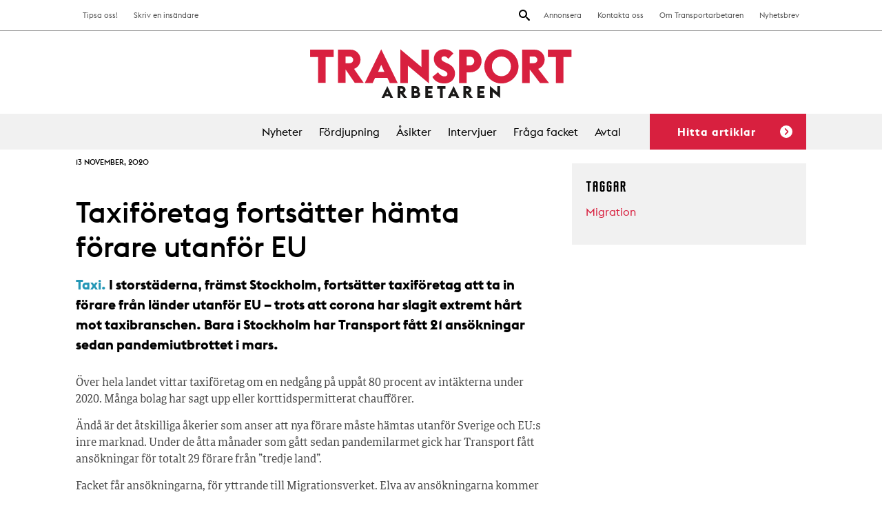

--- FILE ---
content_type: text/html; charset=UTF-8
request_url: https://www.transportarbetaren.se/taxiforetag-fortsatter-hamta-forare-utanfor-eu/
body_size: 20328
content:

<!doctype html>
<html lang="sv-SE">
  <head>
  <meta charset="utf-8">
  <meta http-equiv="x-ua-compatible" content="ie=edge">
  <meta name="viewport" content="width=device-width, initial-scale=1">
  <link rel="icon" type="image/png" href="https://www.transportarbetaren.se/app/themes/transportarbetaren/dist/images/favicon-32x32.png" sizes="32x32" />
  <link rel="icon" type="image/png" href="https://www.transportarbetaren.se/app/themes/transportarbetaren/dist/images/favicon-16x16.png" sizes="16x16" />
  <script src="https://kit.fontawesome.com/a1d3752c9f.js" crossorigin="anonymous"></script>

  <title>Taxiföretag fortsätter hämta förare utanför EU | Transportarbetaren</title>

<!-- The SEO Framework by Sybre Waaijer -->
<link rel="canonical" href="https://www.transportarbetaren.se/taxiforetag-fortsatter-hamta-forare-utanfor-eu/" />
<meta name="description" content="I storstäderna, främst Stockholm, fortsätter taxiföretag att ta in förare från länder utanför EU – trots att corona har slagit extremt hårt mot taxibranschen." />
<meta property="og:type" content="article" />
<meta property="og:locale" content="sv_SE" />
<meta property="og:site_name" content="Transportarbetaren" />
<meta property="og:title" content="Taxiföretag fortsätter hämta förare utanför EU | Transportarbetaren" />
<meta property="og:description" content="I storstäderna, främst Stockholm, fortsätter taxiföretag att ta in förare från länder utanför EU – trots att corona har slagit extremt hårt mot taxibranschen." />
<meta property="og:url" content="https://www.transportarbetaren.se/taxiforetag-fortsatter-hamta-forare-utanfor-eu/" />
<meta property="og:image" content="https://www.transportarbetaren.se/app/uploads/2017/09/transportarbetaren-logga-vit-bakgrund.jpg" />
<meta property="og:image:width" content="1200" />
<meta property="og:image:height" content="645" />
<meta property="og:image:alt" content="Transportarbetarens logga" />
<meta property="article:published_time" content="2020-11-13T11:34:46+00:00" />
<meta property="article:modified_time" content="2020-11-13T11:34:46+00:00" />
<meta name="twitter:card" content="summary_large_image" />
<meta name="twitter:title" content="Taxiföretag fortsätter hämta förare utanför EU | Transportarbetaren" />
<meta name="twitter:description" content="I storstäderna, främst Stockholm, fortsätter taxiföretag att ta in förare från länder utanför EU – trots att corona har slagit extremt hårt mot taxibranschen." />
<meta name="twitter:image" content="https://www.transportarbetaren.se/app/uploads/2017/09/transportarbetaren-logga-vit-bakgrund.jpg" />
<meta name="twitter:image:alt" content="Transportarbetarens logga" />
<script type="application/ld+json">{"@context":"https://schema.org","@graph":[{"@type":"WebSite","@id":"https://www.transportarbetaren.se/#/schema/WebSite","url":"https://www.transportarbetaren.se/","name":"Transportarbetaren","description":"Svenska Transportarbetareförbundets medlemstidning","inLanguage":"sv-SE","potentialAction":{"@type":"SearchAction","target":{"@type":"EntryPoint","urlTemplate":"https://www.transportarbetaren.se/search/{search_term_string}/"},"query-input":"required name=search_term_string"},"publisher":{"@type":"Organization","@id":"https://www.transportarbetaren.se/#/schema/Organization","name":"Transportarbetaren","url":"https://www.transportarbetaren.se/"}},{"@type":"WebPage","@id":"https://www.transportarbetaren.se/taxiforetag-fortsatter-hamta-forare-utanfor-eu/","url":"https://www.transportarbetaren.se/taxiforetag-fortsatter-hamta-forare-utanfor-eu/","name":"Taxiföretag fortsätter hämta förare utanför EU | Transportarbetaren","description":"I storstäderna, främst Stockholm, fortsätter taxiföretag att ta in förare från länder utanför EU – trots att corona har slagit extremt hårt mot taxibranschen.","inLanguage":"sv-SE","isPartOf":{"@id":"https://www.transportarbetaren.se/#/schema/WebSite"},"breadcrumb":{"@type":"BreadcrumbList","@id":"https://www.transportarbetaren.se/#/schema/BreadcrumbList","itemListElement":[{"@type":"ListItem","position":1,"item":"https://www.transportarbetaren.se/","name":"Transportarbetaren"},{"@type":"ListItem","position":2,"item":"https:///kategori/nyheter/","name":"Category: Nyheter"},{"@type":"ListItem","position":3,"name":"Taxiföretag fortsätter hämta förare utanför EU"}]},"potentialAction":{"@type":"ReadAction","target":"https://www.transportarbetaren.se/taxiforetag-fortsatter-hamta-forare-utanfor-eu/"},"datePublished":"2020-11-13T11:34:46+00:00","dateModified":"2020-11-13T11:34:46+00:00","author":{"@type":"Person","@id":"https://www.transportarbetaren.se/#/schema/Person/7bcfb8a005579d530883289e5b6cd901","name":"Jan Lindkvist"}}]}</script>
<!-- / The SEO Framework by Sybre Waaijer | 5.42ms meta | 0.13ms boot -->

<link rel='dns-prefetch' href='//plausible.io' />
<link rel='dns-prefetch' href='//hcaptcha.com' />
<style id='wp-img-auto-sizes-contain-inline-css' type='text/css'>
img:is([sizes=auto i],[sizes^="auto," i]){contain-intrinsic-size:3000px 1500px}
/*# sourceURL=wp-img-auto-sizes-contain-inline-css */
</style>
<style id='wp-block-library-inline-css' type='text/css'>
:root{--wp-block-synced-color:#7a00df;--wp-block-synced-color--rgb:122,0,223;--wp-bound-block-color:var(--wp-block-synced-color);--wp-editor-canvas-background:#ddd;--wp-admin-theme-color:#007cba;--wp-admin-theme-color--rgb:0,124,186;--wp-admin-theme-color-darker-10:#006ba1;--wp-admin-theme-color-darker-10--rgb:0,107,160.5;--wp-admin-theme-color-darker-20:#005a87;--wp-admin-theme-color-darker-20--rgb:0,90,135;--wp-admin-border-width-focus:2px}@media (min-resolution:192dpi){:root{--wp-admin-border-width-focus:1.5px}}.wp-element-button{cursor:pointer}:root .has-very-light-gray-background-color{background-color:#eee}:root .has-very-dark-gray-background-color{background-color:#313131}:root .has-very-light-gray-color{color:#eee}:root .has-very-dark-gray-color{color:#313131}:root .has-vivid-green-cyan-to-vivid-cyan-blue-gradient-background{background:linear-gradient(135deg,#00d084,#0693e3)}:root .has-purple-crush-gradient-background{background:linear-gradient(135deg,#34e2e4,#4721fb 50%,#ab1dfe)}:root .has-hazy-dawn-gradient-background{background:linear-gradient(135deg,#faaca8,#dad0ec)}:root .has-subdued-olive-gradient-background{background:linear-gradient(135deg,#fafae1,#67a671)}:root .has-atomic-cream-gradient-background{background:linear-gradient(135deg,#fdd79a,#004a59)}:root .has-nightshade-gradient-background{background:linear-gradient(135deg,#330968,#31cdcf)}:root .has-midnight-gradient-background{background:linear-gradient(135deg,#020381,#2874fc)}:root{--wp--preset--font-size--normal:16px;--wp--preset--font-size--huge:42px}.has-regular-font-size{font-size:1em}.has-larger-font-size{font-size:2.625em}.has-normal-font-size{font-size:var(--wp--preset--font-size--normal)}.has-huge-font-size{font-size:var(--wp--preset--font-size--huge)}.has-text-align-center{text-align:center}.has-text-align-left{text-align:left}.has-text-align-right{text-align:right}.has-fit-text{white-space:nowrap!important}#end-resizable-editor-section{display:none}.aligncenter{clear:both}.items-justified-left{justify-content:flex-start}.items-justified-center{justify-content:center}.items-justified-right{justify-content:flex-end}.items-justified-space-between{justify-content:space-between}.screen-reader-text{border:0;clip-path:inset(50%);height:1px;margin:-1px;overflow:hidden;padding:0;position:absolute;width:1px;word-wrap:normal!important}.screen-reader-text:focus{background-color:#ddd;clip-path:none;color:#444;display:block;font-size:1em;height:auto;left:5px;line-height:normal;padding:15px 23px 14px;text-decoration:none;top:5px;width:auto;z-index:100000}html :where(.has-border-color){border-style:solid}html :where([style*=border-top-color]){border-top-style:solid}html :where([style*=border-right-color]){border-right-style:solid}html :where([style*=border-bottom-color]){border-bottom-style:solid}html :where([style*=border-left-color]){border-left-style:solid}html :where([style*=border-width]){border-style:solid}html :where([style*=border-top-width]){border-top-style:solid}html :where([style*=border-right-width]){border-right-style:solid}html :where([style*=border-bottom-width]){border-bottom-style:solid}html :where([style*=border-left-width]){border-left-style:solid}html :where(img[class*=wp-image-]){height:auto;max-width:100%}:where(figure){margin:0 0 1em}html :where(.is-position-sticky){--wp-admin--admin-bar--position-offset:var(--wp-admin--admin-bar--height,0px)}@media screen and (max-width:600px){html :where(.is-position-sticky){--wp-admin--admin-bar--position-offset:0px}}

/*# sourceURL=wp-block-library-inline-css */
</style><style id='global-styles-inline-css' type='text/css'>
:root{--wp--preset--aspect-ratio--square: 1;--wp--preset--aspect-ratio--4-3: 4/3;--wp--preset--aspect-ratio--3-4: 3/4;--wp--preset--aspect-ratio--3-2: 3/2;--wp--preset--aspect-ratio--2-3: 2/3;--wp--preset--aspect-ratio--16-9: 16/9;--wp--preset--aspect-ratio--9-16: 9/16;--wp--preset--color--black: #000000;--wp--preset--color--cyan-bluish-gray: #abb8c3;--wp--preset--color--white: #ffffff;--wp--preset--color--pale-pink: #f78da7;--wp--preset--color--vivid-red: #cf2e2e;--wp--preset--color--luminous-vivid-orange: #ff6900;--wp--preset--color--luminous-vivid-amber: #fcb900;--wp--preset--color--light-green-cyan: #7bdcb5;--wp--preset--color--vivid-green-cyan: #00d084;--wp--preset--color--pale-cyan-blue: #8ed1fc;--wp--preset--color--vivid-cyan-blue: #0693e3;--wp--preset--color--vivid-purple: #9b51e0;--wp--preset--gradient--vivid-cyan-blue-to-vivid-purple: linear-gradient(135deg,rgb(6,147,227) 0%,rgb(155,81,224) 100%);--wp--preset--gradient--light-green-cyan-to-vivid-green-cyan: linear-gradient(135deg,rgb(122,220,180) 0%,rgb(0,208,130) 100%);--wp--preset--gradient--luminous-vivid-amber-to-luminous-vivid-orange: linear-gradient(135deg,rgb(252,185,0) 0%,rgb(255,105,0) 100%);--wp--preset--gradient--luminous-vivid-orange-to-vivid-red: linear-gradient(135deg,rgb(255,105,0) 0%,rgb(207,46,46) 100%);--wp--preset--gradient--very-light-gray-to-cyan-bluish-gray: linear-gradient(135deg,rgb(238,238,238) 0%,rgb(169,184,195) 100%);--wp--preset--gradient--cool-to-warm-spectrum: linear-gradient(135deg,rgb(74,234,220) 0%,rgb(151,120,209) 20%,rgb(207,42,186) 40%,rgb(238,44,130) 60%,rgb(251,105,98) 80%,rgb(254,248,76) 100%);--wp--preset--gradient--blush-light-purple: linear-gradient(135deg,rgb(255,206,236) 0%,rgb(152,150,240) 100%);--wp--preset--gradient--blush-bordeaux: linear-gradient(135deg,rgb(254,205,165) 0%,rgb(254,45,45) 50%,rgb(107,0,62) 100%);--wp--preset--gradient--luminous-dusk: linear-gradient(135deg,rgb(255,203,112) 0%,rgb(199,81,192) 50%,rgb(65,88,208) 100%);--wp--preset--gradient--pale-ocean: linear-gradient(135deg,rgb(255,245,203) 0%,rgb(182,227,212) 50%,rgb(51,167,181) 100%);--wp--preset--gradient--electric-grass: linear-gradient(135deg,rgb(202,248,128) 0%,rgb(113,206,126) 100%);--wp--preset--gradient--midnight: linear-gradient(135deg,rgb(2,3,129) 0%,rgb(40,116,252) 100%);--wp--preset--font-size--small: 13px;--wp--preset--font-size--medium: 20px;--wp--preset--font-size--large: 36px;--wp--preset--font-size--x-large: 42px;--wp--preset--spacing--20: 0.44rem;--wp--preset--spacing--30: 0.67rem;--wp--preset--spacing--40: 1rem;--wp--preset--spacing--50: 1.5rem;--wp--preset--spacing--60: 2.25rem;--wp--preset--spacing--70: 3.38rem;--wp--preset--spacing--80: 5.06rem;--wp--preset--shadow--natural: 6px 6px 9px rgba(0, 0, 0, 0.2);--wp--preset--shadow--deep: 12px 12px 50px rgba(0, 0, 0, 0.4);--wp--preset--shadow--sharp: 6px 6px 0px rgba(0, 0, 0, 0.2);--wp--preset--shadow--outlined: 6px 6px 0px -3px rgb(255, 255, 255), 6px 6px rgb(0, 0, 0);--wp--preset--shadow--crisp: 6px 6px 0px rgb(0, 0, 0);}:where(.is-layout-flex){gap: 0.5em;}:where(.is-layout-grid){gap: 0.5em;}body .is-layout-flex{display: flex;}.is-layout-flex{flex-wrap: wrap;align-items: center;}.is-layout-flex > :is(*, div){margin: 0;}body .is-layout-grid{display: grid;}.is-layout-grid > :is(*, div){margin: 0;}:where(.wp-block-columns.is-layout-flex){gap: 2em;}:where(.wp-block-columns.is-layout-grid){gap: 2em;}:where(.wp-block-post-template.is-layout-flex){gap: 1.25em;}:where(.wp-block-post-template.is-layout-grid){gap: 1.25em;}.has-black-color{color: var(--wp--preset--color--black) !important;}.has-cyan-bluish-gray-color{color: var(--wp--preset--color--cyan-bluish-gray) !important;}.has-white-color{color: var(--wp--preset--color--white) !important;}.has-pale-pink-color{color: var(--wp--preset--color--pale-pink) !important;}.has-vivid-red-color{color: var(--wp--preset--color--vivid-red) !important;}.has-luminous-vivid-orange-color{color: var(--wp--preset--color--luminous-vivid-orange) !important;}.has-luminous-vivid-amber-color{color: var(--wp--preset--color--luminous-vivid-amber) !important;}.has-light-green-cyan-color{color: var(--wp--preset--color--light-green-cyan) !important;}.has-vivid-green-cyan-color{color: var(--wp--preset--color--vivid-green-cyan) !important;}.has-pale-cyan-blue-color{color: var(--wp--preset--color--pale-cyan-blue) !important;}.has-vivid-cyan-blue-color{color: var(--wp--preset--color--vivid-cyan-blue) !important;}.has-vivid-purple-color{color: var(--wp--preset--color--vivid-purple) !important;}.has-black-background-color{background-color: var(--wp--preset--color--black) !important;}.has-cyan-bluish-gray-background-color{background-color: var(--wp--preset--color--cyan-bluish-gray) !important;}.has-white-background-color{background-color: var(--wp--preset--color--white) !important;}.has-pale-pink-background-color{background-color: var(--wp--preset--color--pale-pink) !important;}.has-vivid-red-background-color{background-color: var(--wp--preset--color--vivid-red) !important;}.has-luminous-vivid-orange-background-color{background-color: var(--wp--preset--color--luminous-vivid-orange) !important;}.has-luminous-vivid-amber-background-color{background-color: var(--wp--preset--color--luminous-vivid-amber) !important;}.has-light-green-cyan-background-color{background-color: var(--wp--preset--color--light-green-cyan) !important;}.has-vivid-green-cyan-background-color{background-color: var(--wp--preset--color--vivid-green-cyan) !important;}.has-pale-cyan-blue-background-color{background-color: var(--wp--preset--color--pale-cyan-blue) !important;}.has-vivid-cyan-blue-background-color{background-color: var(--wp--preset--color--vivid-cyan-blue) !important;}.has-vivid-purple-background-color{background-color: var(--wp--preset--color--vivid-purple) !important;}.has-black-border-color{border-color: var(--wp--preset--color--black) !important;}.has-cyan-bluish-gray-border-color{border-color: var(--wp--preset--color--cyan-bluish-gray) !important;}.has-white-border-color{border-color: var(--wp--preset--color--white) !important;}.has-pale-pink-border-color{border-color: var(--wp--preset--color--pale-pink) !important;}.has-vivid-red-border-color{border-color: var(--wp--preset--color--vivid-red) !important;}.has-luminous-vivid-orange-border-color{border-color: var(--wp--preset--color--luminous-vivid-orange) !important;}.has-luminous-vivid-amber-border-color{border-color: var(--wp--preset--color--luminous-vivid-amber) !important;}.has-light-green-cyan-border-color{border-color: var(--wp--preset--color--light-green-cyan) !important;}.has-vivid-green-cyan-border-color{border-color: var(--wp--preset--color--vivid-green-cyan) !important;}.has-pale-cyan-blue-border-color{border-color: var(--wp--preset--color--pale-cyan-blue) !important;}.has-vivid-cyan-blue-border-color{border-color: var(--wp--preset--color--vivid-cyan-blue) !important;}.has-vivid-purple-border-color{border-color: var(--wp--preset--color--vivid-purple) !important;}.has-vivid-cyan-blue-to-vivid-purple-gradient-background{background: var(--wp--preset--gradient--vivid-cyan-blue-to-vivid-purple) !important;}.has-light-green-cyan-to-vivid-green-cyan-gradient-background{background: var(--wp--preset--gradient--light-green-cyan-to-vivid-green-cyan) !important;}.has-luminous-vivid-amber-to-luminous-vivid-orange-gradient-background{background: var(--wp--preset--gradient--luminous-vivid-amber-to-luminous-vivid-orange) !important;}.has-luminous-vivid-orange-to-vivid-red-gradient-background{background: var(--wp--preset--gradient--luminous-vivid-orange-to-vivid-red) !important;}.has-very-light-gray-to-cyan-bluish-gray-gradient-background{background: var(--wp--preset--gradient--very-light-gray-to-cyan-bluish-gray) !important;}.has-cool-to-warm-spectrum-gradient-background{background: var(--wp--preset--gradient--cool-to-warm-spectrum) !important;}.has-blush-light-purple-gradient-background{background: var(--wp--preset--gradient--blush-light-purple) !important;}.has-blush-bordeaux-gradient-background{background: var(--wp--preset--gradient--blush-bordeaux) !important;}.has-luminous-dusk-gradient-background{background: var(--wp--preset--gradient--luminous-dusk) !important;}.has-pale-ocean-gradient-background{background: var(--wp--preset--gradient--pale-ocean) !important;}.has-electric-grass-gradient-background{background: var(--wp--preset--gradient--electric-grass) !important;}.has-midnight-gradient-background{background: var(--wp--preset--gradient--midnight) !important;}.has-small-font-size{font-size: var(--wp--preset--font-size--small) !important;}.has-medium-font-size{font-size: var(--wp--preset--font-size--medium) !important;}.has-large-font-size{font-size: var(--wp--preset--font-size--large) !important;}.has-x-large-font-size{font-size: var(--wp--preset--font-size--x-large) !important;}
/*# sourceURL=global-styles-inline-css */
</style>

<style id='classic-theme-styles-inline-css' type='text/css'>
/*! This file is auto-generated */
.wp-block-button__link{color:#fff;background-color:#32373c;border-radius:9999px;box-shadow:none;text-decoration:none;padding:calc(.667em + 2px) calc(1.333em + 2px);font-size:1.125em}.wp-block-file__button{background:#32373c;color:#fff;text-decoration:none}
/*# sourceURL=/wp-includes/css/classic-themes.min.css */
</style>
<link rel="stylesheet" href="/app/plugins/contact-form-7/includes/css/styles.css?ver=6.1.4">
<link rel="stylesheet" href="/app/plugins/infinite-scroll-and-load-more-ajax-pagination/css/infiniteload.css?ver=6.9">
<link rel="stylesheet" href="/app/themes/transportarbetaren/dist/styles/main.css">
<script type="text/javascript" src="/wp/wp-includes/js/jquery/jquery.min.js?ver=3.7.1" id="jquery-core-js"></script>
<script type="text/javascript" src="/wp/wp-includes/js/jquery/jquery-migrate.min.js?ver=3.4.1" id="jquery-migrate-js"></script>
<script type="text/javascript" defer data-domain="transportarbetaren.se" data-api="https://plausible.io/api/event" data-cfasync="false" src="https://plausible.io/js/plausible.js?ver=2.5.0" id="plausible-analytics-js"></script>
<script type="text/javascript" id="plausible-analytics-js-after">
/* <![CDATA[ */
window.plausible = window.plausible || function() { (window.plausible.q = window.plausible.q || []).push(arguments) }
//# sourceURL=plausible-analytics-js-after
/* ]]> */
</script>
<style>
.h-captcha{position:relative;display:block;margin-bottom:2rem;padding:0;clear:both}.h-captcha[data-size="normal"]{width:302px;height:76px}.h-captcha[data-size="compact"]{width:158px;height:138px}.h-captcha[data-size="invisible"]{display:none}.h-captcha iframe{z-index:1}.h-captcha::before{content:"";display:block;position:absolute;top:0;left:0;background:url(https://www.transportarbetaren.se/app/plugins/hcaptcha-for-forms-and-more/assets/images/hcaptcha-div-logo.svg) no-repeat;border:1px solid #fff0;border-radius:4px;box-sizing:border-box}.h-captcha::after{content:"The hCaptcha loading is delayed until user interaction.";font-family:-apple-system,system-ui,BlinkMacSystemFont,"Segoe UI",Roboto,Oxygen,Ubuntu,"Helvetica Neue",Arial,sans-serif;font-size:10px;font-weight:500;position:absolute;top:0;bottom:0;left:0;right:0;box-sizing:border-box;color:#bf1722;opacity:0}.h-captcha:not(:has(iframe))::after{animation:hcap-msg-fade-in .3s ease forwards;animation-delay:2s}.h-captcha:has(iframe)::after{animation:none;opacity:0}@keyframes hcap-msg-fade-in{to{opacity:1}}.h-captcha[data-size="normal"]::before{width:302px;height:76px;background-position:93.8% 28%}.h-captcha[data-size="normal"]::after{width:302px;height:76px;display:flex;flex-wrap:wrap;align-content:center;line-height:normal;padding:0 75px 0 10px}.h-captcha[data-size="compact"]::before{width:158px;height:138px;background-position:49.9% 78.8%}.h-captcha[data-size="compact"]::after{width:158px;height:138px;text-align:center;line-height:normal;padding:24px 10px 10px 10px}.h-captcha[data-theme="light"]::before,body.is-light-theme .h-captcha[data-theme="auto"]::before,.h-captcha[data-theme="auto"]::before{background-color:#fafafa;border:1px solid #e0e0e0}.h-captcha[data-theme="dark"]::before,body.is-dark-theme .h-captcha[data-theme="auto"]::before,html.wp-dark-mode-active .h-captcha[data-theme="auto"]::before,html.drdt-dark-mode .h-captcha[data-theme="auto"]::before{background-image:url(https://www.transportarbetaren.se/app/plugins/hcaptcha-for-forms-and-more/assets/images/hcaptcha-div-logo-white.svg);background-repeat:no-repeat;background-color:#333;border:1px solid #f5f5f5}@media (prefers-color-scheme:dark){.h-captcha[data-theme="auto"]::before{background-image:url(https://www.transportarbetaren.se/app/plugins/hcaptcha-for-forms-and-more/assets/images/hcaptcha-div-logo-white.svg);background-repeat:no-repeat;background-color:#333;border:1px solid #f5f5f5}}.h-captcha[data-theme="custom"]::before{background-color:initial}.h-captcha[data-size="invisible"]::before,.h-captcha[data-size="invisible"]::after{display:none}.h-captcha iframe{position:relative}div[style*="z-index: 2147483647"] div[style*="border-width: 11px"][style*="position: absolute"][style*="pointer-events: none"]{border-style:none}
</style>
<style>
span[data-name="hcap-cf7"] .h-captcha{margin-bottom:0}span[data-name="hcap-cf7"]~input[type="submit"],span[data-name="hcap-cf7"]~button[type="submit"]{margin-top:2rem}
</style>
  </head>
  <body class="wp-singular post-template-default single single-post postid-27558 single-format-standard wp-theme-transportarbetaren taxiforetag-fortsatter-hamta-forare-utanfor-eu">
    <!--[if IE]>
      <div class="alert alert-warning">
        You are using an <strong>outdated</strong> browser. Please <a href="http://browsehappy.com/">upgrade your browser</a> to improve your experience.      </div>
    <![endif]-->
    
<header class="site-header">
  <div class="site-header-inner">
    <div class="site-header__top-bar">
      <div class="wrap">
        <nav class="nav-secondary">
          <ul id="menu-toppmeny" class="nav"><li class="menu-item menu-annonsera"><a href="https://www.transportarbetaren.se/annonser/">Annonsera</a></li>
<li class="menu-item menu-kontakta-oss"><a href="https://www.transportarbetaren.se/kontakta-oss/">Kontakta oss</a></li>
<li class="menu-item menu-om-transportarbetaren"><a href="https://www.transportarbetaren.se/om-transportarbetaren/">Om Transportarbetaren</a></li>
<li class="menu-item menu-nyhetsbrev"><a href="https://www.transportarbetaren.se/nyhetsbrev/">Nyhetsbrev</a></li>
</ul>        </nav>
        <nav class="nav-extra">
          <ul id="menu-toppmeny-vanster" class="nav"><li class="menu-item menu-tipsa-oss"><a href="https://www.transportarbetaren.se/tipsa-oss/">Tipsa oss!</a></li>
<li class="menu-item menu-skriv-en-insandare"><a href="https://www.transportarbetaren.se/insandare/">Skriv en insändare</a></li>
</ul>        </nav>
        <button class="search-toggle"><img src="https://www.transportarbetaren.se/app/themes/transportarbetaren/dist/images/icon-search.svg" alt="Search"></button>
      </div>
    </div>

    <a href="https://www.transportarbetaren.se/" class="site-header__logo">
      <img src="https://www.transportarbetaren.se/app/themes/transportarbetaren/dist/images/logo-transportarbetaren.svg" alt="Transportarbetaren">
    </a>

    
    <div class="hamburger-toggle toggle-site-nav">
      <span></span>
      <span></span>
      <span></span>
      <span></span>
    </div>

    <div class="site-header__main-menu">
      <div class="wrap">
        <nav class="nav-primary">
          <ul id="menu-huvudmeny" class="nav"><li class="menu-item menu-nyheter"><a href="https://www.transportarbetaren.se/nyheter/">Nyheter</a></li>
<li class="menu-item menu-fordjupning"><a href="https://www.transportarbetaren.se/fordjupning/">Fördjupning</a></li>
<li class="menu-item menu-asikter"><a href="https://www.transportarbetaren.se/asikter-2/">Åsikter</a></li>
<li class="menu-item menu-intervjuer"><a href="https://www.transportarbetaren.se/intervjuver/">Intervjuer</a></li>
<li class="menu-item menu-fraga-facket"><a href="https://www.transportarbetaren.se/asikter/">Fråga facket</a></li>
<li class="menu-item menu-avtal"><a href="https://www.transportarbetaren.se/avtal/">Avtal</a></li>
</ul>
          <button class="trigger-filters trigger">Hitta artiklar<span></span></button>
        </nav>
      </div>
    </div>
  </div>
  <div class="dropdown-search">
  <div class="search-wrap">
    <h3>Sök på transportarbetaren.se</h3>
    <form role="search" method="get" class="search-form" action="https://www.transportarbetaren.se/">
				<label>
					<span class="screen-reader-text">Sök efter:</span>
					<input type="search" class="search-field" placeholder="Sök &hellip;" value="" name="s" />
				</label>
				<input type="submit" class="search-submit" value="Sök" />
			</form>    <button class="close"><img src="https://www.transportarbetaren.se/app/themes/transportarbetaren/dist/images/icon-close-red.svg" alt="stäng"></button>
  </div>
</div>  
    <div class="dropdown-tipsa">
    <h3>Vad vill du att vi skriver om? Tipsa oss!</h3>
  </div>
  
  <div class="site-header__filters dropdown-filter post-filters">
    <div class="wrap">
      <h3 class="filter-headline">Vad vill du läsa om?</h3>
      <div class="filter-group trigger-state-up sectors" data-id="sectors">
        <ul class="heading">
                    <li><h3>Välj branscher <span class="count">(<span class="counter">sök alla</span>)</span><img class="arrow" src="https://www.transportarbetaren.se/app/themes/transportarbetaren/dist/images/arrow-red.svg"></h3></li>
        </ul>
        <ul class="expanded">
                      <li><a href="/sector/akeri/" data-selected="false" data-term-id="16">Åkeri</a></li>
                      <li><a href="/sector/bemanning/" data-selected="false" data-term-id="32">Bemanning</a></li>
                      <li><a href="/sector/bensinmack-bildvard/" data-selected="false" data-term-id="20">Bensinmack &amp; bilvård</a></li>
                      <li><a href="/sector/bevakning/" data-selected="false" data-term-id="17">Bevakning</a></li>
                      <li><a href="/sector/depa/" data-selected="false" data-term-id="6389">Depå</a></li>
                      <li><a href="/sector/flygplats-kabinpersonal/" data-selected="false" data-term-id="33">Flygplats &amp; kabinpersonal</a></li>
                      <li><a href="/sector/flyttarbetare-expressarbetare/" data-selected="false" data-term-id="7304">Flyttarbetare/expressarbetare</a></li>
                      <li><a href="/sector/gig-jobb/" data-selected="false" data-term-id="3509">Gig-jobb</a></li>
                      <li><a href="/sector/gummiverkstad-bargning/" data-selected="false" data-term-id="34">Gummiverkstad &amp; bärgning</a></li>
                      <li><a href="/sector/hamn/" data-selected="false" data-term-id="35">Hamn</a></li>
                      <li><a href="/sector/lager-terminal/" data-selected="false" data-term-id="18">Lager &amp; terminal</a></li>
                      <li><a href="/sector/cykelbud/" data-selected="false" data-term-id="2304">Matbud/cykel- och mopedbud</a></li>
                      <li><a href="/sector/miljoarbete/" data-selected="false" data-term-id="21">Miljöarbete</a></li>
                      <li><a href="/sector/taxi-fardtjanst-buss/" data-selected="false" data-term-id="36">Taxi &amp; färdtjänst &amp; buss</a></li>
                      <li><a href="/sector/tidnings-och-reklamdistribution/" data-selected="false" data-term-id="19">Tidnings- och reklamdistribution</a></li>
                      <li><a href="/sector/vaktare/" data-selected="false" data-term-id="215">Väktare</a></li>
                      
        </ul>
      </div>

      <div class="filter-group trigger-state-up subjects" data-id="subjects">
        <ul class="heading">
                      <li><h3>Välj ämnen <span class="count">(<span class="counter">sök alla</span>)</span><img class="arrow" src="https://www.transportarbetaren.se/app/themes/transportarbetaren/dist/images/arrow-red.svg"></h3></li>
        </ul>
        <ul class="expanded">
                      <li><a href="/subject/arbetsliv/" data-selected="false" data-term-id="7465">Arbetsliv</a></li>
                      <li><a href="/subject/arbetsloshet/" data-selected="false" data-term-id="14">Arbetslöshet</a></li>
                      <li><a href="/subject/arbetsmiljo-halsa/" data-selected="false" data-term-id="9">Arbetsmiljö &amp; hälsa</a></li>
                      <li><a href="/subject/arbetsratt/" data-selected="false" data-term-id="10">Arbetsrätt</a></li>
                      <li><a href="/subject/arbetsvillkor/" data-selected="false" data-term-id="8">Arbetsvillkor</a></li>
                      <li><a href="/subject/e-handel/" data-selected="false" data-term-id="5995">E-handel</a></li>
                      <li><a href="/subject/fackligt-arbete/" data-selected="false" data-term-id="1861">Fackligt arbete</a></li>
                      <li><a href="/subject/fiffel-bag/" data-selected="false" data-term-id="11">Fiffel &amp; båg</a></li>
                      <li><a href="/subject/forsakringar/" data-selected="false" data-term-id="31">Försäkringar</a></li>
                      <li><a href="/subject/fritid-noje/" data-selected="false" data-term-id="1721">Fritid &amp; nöje</a></li>
                      <li><a href="/subject/konflikt/" data-selected="false" data-term-id="452">Konflikt</a></li>
                      <li><a href="/subject/kultur/" data-selected="false" data-term-id="448">Kultur</a></li>
                      <li><a href="/subject/lon-avtal/" data-selected="false" data-term-id="12">Lön &amp; avtal</a></li>
                      <li><a href="/subject/politik-ekonomi/" data-selected="false" data-term-id="15">Politik &amp; ekonomi</a></li>
                      <li><a href="/subject/teknik-miljo-trafik/" data-selected="false" data-term-id="747">Teknik &amp; miljö &amp; trafik</a></li>
                      <li><a href="/subject/transport/" data-selected="false" data-term-id="553">Transport</a></li>
                      <li><a href="/subject/utbildning/" data-selected="false" data-term-id="388">Utbildning</a></li>
                      <li><a href="/subject/val-2018/" data-selected="false" data-term-id="554">Val 2018</a></li>
                      <li><a href="/subject/varlden/" data-selected="false" data-term-id="5241">Världen</a></li>
                      
        </ul>
      </div>

      <div class="filter-group trigger-state-up categories" data-id="categories">
        <ul class="heading">
                    <li><h3>Välj kategorier <span class="count">(<span class="counter">sök alla</span>)</span><img class="arrow" src="https://www.transportarbetaren.se/app/themes/transportarbetaren/dist/images/arrow-red.svg"></h3></li>
        </ul>
        <ul class="expanded">
                      <li><a href="/kategori/nyheter/" data-selected="false" data-term-id="22">Nyheter</a></li>
                      <li><a href="/kategori/fordjupning/" data-selected="false" data-term-id="23">Fördjupning</a></li>
                      <li><a href="/kategori/asikter/" data-selected="false" data-term-id="25">Åsikter</a></li>
                      <li><a href="/kategori/intervjuer/" data-selected="false" data-term-id="24">Intervjuer</a></li>
                  </ul>
      </div>
      <div class="filter-group search">
        <button class="search-button">Sök</button>
      </div>
    </div>
  </div></header>



<nav class="nav-mobile">
  <ul id="mobile-nav-part-1" class="mobile-nav-ul"><li class="menu-item menu-nyheter"><a href="https://www.transportarbetaren.se/nyheter/">Nyheter</a></li>
<li class="menu-item menu-fordjupning"><a href="https://www.transportarbetaren.se/fordjupning/">Fördjupning</a></li>
<li class="menu-item menu-asikter"><a href="https://www.transportarbetaren.se/asikter-2/">Åsikter</a></li>
<li class="menu-item menu-intervjuer"><a href="https://www.transportarbetaren.se/intervjuver/">Intervjuer</a></li>
<li class="menu-item menu-fraga-facket"><a href="https://www.transportarbetaren.se/asikter/">Fråga facket</a></li>
<li class="menu-item menu-avtal"><a href="https://www.transportarbetaren.se/avtal/">Avtal</a></li>
</ul>  <ul class="mobile-nav-ul" id="mobile-nav-part-2">
  <li class="menu-item menu-annonsera"><a href="https://www.transportarbetaren.se/annonser/">Annonsera</a></li>
<li class="menu-item menu-kontakta-oss"><a href="https://www.transportarbetaren.se/kontakta-oss/">Kontakta oss</a></li>
<li class="menu-item menu-om-transportarbetaren"><a href="https://www.transportarbetaren.se/om-transportarbetaren/">Om Transportarbetaren</a></li>
<li class="menu-item menu-nyhetsbrev"><a href="https://www.transportarbetaren.se/nyhetsbrev/">Nyhetsbrev</a></li>
<li class="menu-item menu-tipsa-oss"><a href="https://www.transportarbetaren.se/tipsa-oss/">Tipsa oss!</a></li>
<li class="menu-item menu-skriv-en-insandare"><a href="https://www.transportarbetaren.se/insandare/">Skriv en insändare</a></li>
  </ul>
</nav>

    <div class="page-wrap " role="document">
      
        <div class="main-article">
        <main class="main">
              <div class="article--single article">
        <article class="post-27558 post type-post status-publish format-standard has-post-thumbnail hentry category-nyheter tag-migration subject-arbetsvillkor">
          
          <div class="photo-meta photo-byline">
            <span class="meta article-meta">
              <time class="updated" datetime="2020-11-13T11:34:46+00:00">13 november, 2020</time>
            </span>
                        <div class="clearfix"></div>
          </div>

          
                      <header>
              <h1 class="entry-title" title="Taxiföretag fortsätter hämta förare utanför EU">Taxiföretag fortsätter hämta förare utanför EU</h2>
            </header>
                    <p class="article-intro">
            <span class="intro">Taxi.</span>
            I storstäderna, främst Stockholm, fortsätter taxiföretag att ta in förare från länder utanför EU – trots att corona har slagit extremt hårt mot taxibranschen. Bara i Stockholm har Transport fått 21 ansökningar sedan pandemiutbrottet i mars.          </p>
                    <p>Över hela landet vittar taxiföretag om en nedgång på uppåt 80 procent av intäkterna under 2020. Många bolag har sagt upp eller korttidspermitterat chaufförer.</p>
<p>Ändå är det åtskilliga åkerier som anser att nya förare måste hämtas utanför Sverige och EU:s inre marknad. Under de åtta månader som gått sedan pandemilarmet gick har Transport fått ansökningar för totalt 29 förare från ”tredje land”.</p>
<p>Facket får ansökningarna, för yttrande till Migrationsverket. Elva av ansökningarna kommer från taxiåkerier utan kollektivavtal.</p>
<p>Förarna hämtas främst från länder i Asien. I topp ligger Pakistan och Iran.</p>
<p>Arbetskraftsinvandringen från ”tredje land” är omdebatterad och både facket och myndigheterna får signaler om fusk. Många som kommer utnyttjas hårt och migrantarbetare vågar sällan berätta om missförhållanden. Av rädsla för att bli hemskickade.</p>
<p>Nya siffror visar att omkring 70 procent av de flyktingar som kom till Sverige under Syrienkrisen 2015 fortfarande saknar arbete. I pandemins spår förutspås den öppna arbetslösheten ligga på cirka 10 procent framöver.</p>

          <footer>
                            <div class="byline">
                  <div class="name">
                    <a href="mailto:redaktionen@transportarbetaren.se">Jan Lindkvist</a>
                  </div>
                  <div class="phone"></div>
                </div>
                              <ul class="social-media">
                <li>
                  <span>Dela</span>
                </li>
                <li>
                  <a rel="external-new-window" href='https://www.facebook.com/sharer.php?u=https%3A%2F%2Fwww.transportarbetaren.se%2Ftaxiforetag-fortsatter-hamta-forare-utanfor-eu%2F&t=Taxif%C3%B6retag+forts%C3%A4tter+h%C3%A4mta+f%C3%B6rare+utanf%C3%B6r+EU'><i class="fa fa-facebook"></i></a>
                </li>
                <li>
                  <a rel="external-new-window" href='https://twitter.com/intent/tweet?text=Taxif%C3%B6retag+forts%C3%A4tter+h%C3%A4mta+f%C3%B6rare+utanf%C3%B6r+EU+https%3A%2F%2Fwww.transportarbetaren.se%2Ftaxiforetag-fortsatter-hamta-forare-utanfor-eu%2F'><i class="fa-brands fa fa-x-twitter"></i></a>
                </li>
                <li>
                  <a rel="external-new-window" href='https://www.linkedin.com/sharing/share-offsite/?url=https%3A%2F%2Fwww.transportarbetaren.se%2Ftaxiforetag-fortsatter-hamta-forare-utanfor-eu%2F'><i class="fa-brands fa fa-linkedin-in"></i></a>
                </li>
                <li>
                  <a href='mailto:?subject=Taxiföretag fortsätter hämta förare utanför EU&body=I storstäderna, främst Stockholm, fortsätter taxiföretag att ta in förare från länder utanför EU – trots att corona har slagit extremt hårt mot taxibranschen. Bara i Stockholm har Transport fått 21 ansökningar sedan pandemiutbrottet i mars. %0D%0A%0D%0A https%3A%2F%2Fwww.transportarbetaren.se%2Ftaxiforetag-fortsatter-hamta-forare-utanfor-eu%2F'><i class="fa-regular fa fa-envelope"></i></a>
                </li>
              </ul>
              
<section id="comments" class="comments hide-comments">
  	<div id="respond" class="comment-respond">
		<h3 id="reply-title" class="comment-reply-title">Vad tycker du? Kommentera gärna artikeln!</h3><form action="https://www.transportarbetaren.se/wp/wp-comments-post.php" method="post" id="commentform" class="comment-form"><p class="comment-notes">Vi tar gärna del av dina åsikter. Glöm inte att hålla god ton i din kommentar – personpåhopp, sexism, rasism eller osakligheter tolereras inte och kommer inte att publiceras. Redaktionen behöver en e-postadress där vi kan nå dig, den publiceras inte. Obligatoriska fält är märkta *</p><label for="comment">Kommentar<textarea id="comment" name="comment" cols="45" rows="3" aria-required="true" placeholder="Skriv din kommentar här…"></textarea></label><label class="author" for="author">Namn<span class="required">*</span><input id="author" name="author" type="text" value="" size="30" /></label>
<label class="email" for="email">Email<span class="required">*</span><input id="email" name="email" type="email" value="" size="30"/></label>
		<input
				type="hidden"
				class="hcaptcha-widget-id"
				name="hcaptcha-widget-id"
				value="eyJzb3VyY2UiOlsiV29yZFByZXNzIl0sImZvcm1faWQiOjB9-10e29d9adae96d0c6b4d56d736ba06cc">
				<input
				type="hidden"
				class="hcaptcha-signature"
				name="hcaptcha-signature-SENhcHRjaGFcV1BcQ29tbWVudA=="
				value="eyJzb3VyY2UiOlsiV29yZFByZXNzIl0sImZvcm1faWQiOjAsImhjYXB0Y2hhX3Nob3duIjp0cnVlfQ==-09137e2703eea716b9d721587ca9e77b">
				<h-captcha
			class="h-captcha"
			data-sitekey="66c39778-1896-47e3-87b4-6bb422b60a46"
			data-theme="light"
			data-size="normal"
			data-auto="false"
			data-ajax="false"
			data-force="false">
		</h-captcha>
		<input type="hidden" id="hcaptcha_comment_nonce" name="hcaptcha_comment_nonce" value="3d7853e811" /><input type="hidden" name="_wp_http_referer" value="/taxiforetag-fortsatter-hamta-forare-utanfor-eu/" /><p class="form-submit"><input name="submit" type="submit" id="submit" class="submit" value="Skicka kommentar" /> <input type='hidden' name='comment_post_ID' value='27558' id='comment_post_ID'>
<input type='hidden' name='comment_parent' id='comment_parent' value='0'>
</p></form>	</div><!-- #respond -->
	  
  
</section>
              
              <div class="hide-for-small-only">
                
<div class="read-also">
  <h3>Lästips:</h3>

   
    <div class="read-also-item">
      <img width="300" height="234" src="/app/uploads/2021/06/david-frilagd-320x250px-e1656665002583.jpg" class="attachment-post-thumbnail size-post-thumbnail wp-post-image" alt="David Ericsson" decoding="async" fetchpriority="high">      <div class="info with-image">
        <h4><a rel="external" href="/papporna-sonerna-valdet/">Papporna, sönerna, våldet</a></h4>
         <p class="ingress">
            <span class="intro">Davids krönika.</span>
            Valrörelsen är tack och lov över. Ett slags mästerskap i floskler från högern och med idéer som ingen någonsin kommer, eller ens vill, genomföra.          </p>
        </a>
      </div>
    </div>

    
    <div class="read-also-item">
      <img width="1200" height="800" src="/app/uploads/2022/06/ygeman-foto-ninni-andersson-regeringskansliet.jpg" class="attachment-post-thumbnail size-post-thumbnail wp-post-image" alt="" decoding="async" srcset="/app/uploads/2022/06/ygeman-foto-ninni-andersson-regeringskansliet.jpg 1200w, /app/uploads/2022/06/ygeman-foto-ninni-andersson-regeringskansliet-300x200.jpg 300w, /app/uploads/2022/06/ygeman-foto-ninni-andersson-regeringskansliet-1024x683.jpg 1024w, /app/uploads/2022/06/ygeman-foto-ninni-andersson-regeringskansliet-768x512.jpg 768w" sizes="(max-width: 1200px) 100vw, 1200px">      <div class="info with-image">
        <h4><a rel="external" href="/ygeman-behovsprova-arbetskraftsinvandring/">Ygeman: Behovspröva arbetskraftsinvandring</a></h4>
         <p class="ingress">
            <span class="intro">Migration.</span>
            Den 1 juni skärptes kraven vid arbetskraftinvandring. Nu vill regeringen strama åt ytterligare och tillsätter en utredning som ska presentera förslag som stoppar arbetstillstånd för jobb där det inte är brist på arbetskraft.          </p>
        </a>
      </div>
    </div>

    
    <div class="read-also-item">
      <img width="320" height="223" src="/app/uploads/2017/08/janne-ledaren_2016_kate-e1504094771288.png" class="attachment-post-thumbnail size-post-thumbnail wp-post-image" alt="Jan Lindkvist, chefredaktör på Transportarbetaren." decoding="async" srcset="/app/uploads/2017/08/janne-ledaren_2016_kate-e1504094771288.png 320w, /app/uploads/2017/08/janne-ledaren_2016_kate-e1504094771288-300x209.png 300w" sizes="(max-width: 320px) 100vw, 320px">      <div class="info with-image">
        <h4><a rel="external" href="/da-skaningarna-flyr-undan-havet/">Då skåningarna flyr undan havet</a></h4>
         <p class="ingress">
            <span class="intro">Ledare.</span>
            Mycket talar för att delar av Skåne kommer att läggas under vatten när klimateffekten gör att havet stiger. Det är problematiskt. Risken finns att vi får stora strömmar av klimatflyktingar som söker sig norrut i Sverige, eftersom även Danmark och norra Tyskland väntas bli obeboeligt.          </p>
        </a>
      </div>
    </div>

    </div>
              </div>
                        </footer>
        </article>

              </div>
    </main>
        <aside class="sidebar sidebar--article ">
                            <div class="sidebar__item sidebar__item--tags">
          <h3>Taggar</h3>
          <p><a href="/tag/migration/" rel="tag">Migration</a></p>        </div>
            <div class="sidebar__item--read-also show-for-small-only">
        
<div class="read-also">
  <h3>Lästips:</h3>

   
    <div class="read-also-item">
      <img width="300" height="234" src="/app/uploads/2021/06/david-frilagd-320x250px-e1656665002583.jpg" class="attachment-post-thumbnail size-post-thumbnail wp-post-image" alt="David Ericsson" decoding="async" loading="lazy">      <div class="info with-image">
        <h4><a rel="external" href="/papporna-sonerna-valdet/">Papporna, sönerna, våldet</a></h4>
         <p class="ingress">
            <span class="intro">Davids krönika.</span>
            Valrörelsen är tack och lov över. Ett slags mästerskap i floskler från högern och med idéer som ingen någonsin kommer, eller ens vill, genomföra.          </p>
        </a>
      </div>
    </div>

    
    <div class="read-also-item">
      <img width="1200" height="800" src="/app/uploads/2022/06/ygeman-foto-ninni-andersson-regeringskansliet.jpg" class="attachment-post-thumbnail size-post-thumbnail wp-post-image" alt="" decoding="async" loading="lazy" srcset="/app/uploads/2022/06/ygeman-foto-ninni-andersson-regeringskansliet.jpg 1200w, /app/uploads/2022/06/ygeman-foto-ninni-andersson-regeringskansliet-300x200.jpg 300w, /app/uploads/2022/06/ygeman-foto-ninni-andersson-regeringskansliet-1024x683.jpg 1024w, /app/uploads/2022/06/ygeman-foto-ninni-andersson-regeringskansliet-768x512.jpg 768w" sizes="auto, (max-width: 1200px) 100vw, 1200px">      <div class="info with-image">
        <h4><a rel="external" href="/ygeman-behovsprova-arbetskraftsinvandring/">Ygeman: Behovspröva arbetskraftsinvandring</a></h4>
         <p class="ingress">
            <span class="intro">Migration.</span>
            Den 1 juni skärptes kraven vid arbetskraftinvandring. Nu vill regeringen strama åt ytterligare och tillsätter en utredning som ska presentera förslag som stoppar arbetstillstånd för jobb där det inte är brist på arbetskraft.          </p>
        </a>
      </div>
    </div>

    
    <div class="read-also-item">
      <img width="320" height="223" src="/app/uploads/2017/08/janne-ledaren_2016_kate-e1504094771288.png" class="attachment-post-thumbnail size-post-thumbnail wp-post-image" alt="Jan Lindkvist, chefredaktör på Transportarbetaren." decoding="async" loading="lazy" srcset="/app/uploads/2017/08/janne-ledaren_2016_kate-e1504094771288.png 320w, /app/uploads/2017/08/janne-ledaren_2016_kate-e1504094771288-300x209.png 300w" sizes="auto, (max-width: 320px) 100vw, 320px">      <div class="info with-image">
        <h4><a rel="external" href="/da-skaningarna-flyr-undan-havet/">Då skåningarna flyr undan havet</a></h4>
         <p class="ingress">
            <span class="intro">Ledare.</span>
            Mycket talar för att delar av Skåne kommer att läggas under vatten när klimateffekten gör att havet stiger. Det är problematiskt. Risken finns att vi får stora strömmar av klimatflyktingar som söker sig norrut i Sverige, eftersom även Danmark och norra Tyskland väntas bli obeboeligt.          </p>
        </a>
      </div>
    </div>

    </div>
      </div>
    </aside>
  </div>
  <main class="main" id="main--feed">
    

<div class="article--feed">
  

  
    <div class="feed__item article">
      <article class="post-51620 post type-post status-publish format-standard has-post-thumbnail hentry category-nyheter tag-ambulans tag-brandkar tag-dellenbygden tag-goteborg tag-halsingland tag-hudiksvall tag-kranbil tag-kranbilsforare tag-miljoarbetare tag-nattarbete tag-nattjobb tag-ovader tag-per-svedberg tag-plogbil tag-plogbilsforare tag-rasmus-forsberg tag-renhallare tag-renhallningsarbetare tag-renova tag-snoovader tag-snostorm tag-trafikverket tag-vaghallning tag-vaghyvel tag-vintervaglag sector-akeri">
                  <img src="/app/uploads/2026/01/snoplogning-i-snofall-per-svedberg-privat-6718-kopiera.jpg" alt="" />
                    <header>
            <h2 class="entry-title" title="Tufft jobb i snöovädret"><a href="/tufft-jobb-i-snoovadret/">Tufft jobb i snöovädret</a></h2>
          </header>
                  <p>
          <span class="intro">Arbetsmiljö.</span>
          Vintern slog till med storm, fällda träd, ihållande snöfall och vädervarningar på olika håll i landet. Per Svedberg körde natt i plogbilen i Hälsingland medan hämtningen ställdes in för miljöarbetaren Rasmus Forsberg – en oframkomlig dag i Göteborg.         </p>
        <div class="meta article-meta">
          <time class="updated" datetime="2026-01-14T14:40:03+00:00">14 januari, 2026</time>
        </div>
        <a class="link" href="/tufft-jobb-i-snoovadret/"></a>
      </article>
    </div>

  
    <div class="feed__item article">
      <article class="post-51608 post type-post status-publish format-standard has-post-thumbnail hentry category-nyheter tag-avtal-2025 tag-chaufforsloner tag-lon tag-populart tag-transportavtalet subject-lon-avtal">
                  <img src="/app/uploads/2026/01/projektet-kollageverktyg-2.jpeg" alt="" />
                    <header>
            <h2 class="entry-title" title="Mest läst på Transportarbetaren under 2025"><a href="/mest-last-pa-transportarbetaren-under-2025/">Mest läst på Transportarbetaren under 2025</a></h2>
          </header>
                  <p>
          <span class="intro">Topp tre.</span>
          Löner, löner och löner. Transportarbetarens läsare älskar att klicka på artiklar om löner. Här är de tre mest lästa artiklarna på transportarbetaren.se under 2025.        </p>
        <div class="meta article-meta">
          <time class="updated" datetime="2026-01-14T13:39:50+00:00">14 januari, 2026</time>
        </div>
        <a class="link" href="/mest-last-pa-transportarbetaren-under-2025/"></a>
      </article>
    </div>

  
    <div class="feed__item article">
      <article class="post-51611 post type-post status-publish format-standard has-post-thumbnail hentry category-nyheter tag-dodsolyckor tag-dodsstatistik tag-jonas-bjelfvenstam tag-nollvisionen tag-olycksstatistik tag-statistik tag-transportstyrelsen tag-vagtrafikolyckor subject-teknik-miljo-trafik">
                  <img src="/app/uploads/2021/10/trafikolycka-skylt-foto-jeppe-gustafsson-shutterstock.jpg" alt="Många dödsolyckor bland lastbilschaufförer sker i trafiken. Foto: Jeppe Gustafsson/Shutterstock" />
                    <header>
            <h2 class="entry-title" title="Över 200 personer miste livet i trafiken"><a href="/over-200-personer-miste-livet-i-trafiken/">Över 200 personer miste livet i trafiken</a></h2>
          </header>
                  <p>
          <span class="intro">Vägtrafik.</span>
          Under förra året omkom 208 människor i trafikolyckor. Sett ur ett längre perspektiv betyder det en fortsatt minskning av antalet dödsolyckor, visar Transportstyrelsens preliminära statistik.        </p>
        <div class="meta article-meta">
          <time class="updated" datetime="2026-01-14T08:51:21+00:00">14 januari, 2026</time>
        </div>
        <a class="link" href="/over-200-personer-miste-livet-i-trafiken/"></a>
      </article>
    </div>

  
    <div class="feed__item article">
      <article class="post-51600 post type-post status-publish format-standard has-post-thumbnail hentry category-nyheter tag-angermanland tag-bohuslan tag-bonniers tag-distributionsbolag tag-goteborg tag-halsingland tag-ovader tag-sno tag-sundsvall tag-thomas-johansson tag-tidningsbud tag-vaderkaos subject-teknik-miljo-trafik sector-tidnings-och-reklamdistribution">
                  <img src="/app/uploads/2024/01/collage-vinterdack-o-lastbil-pa-vintervag-1200x645px.jpg" alt="vinterdäck och lastbil på vinterväg" />
                    <header>
            <h2 class="entry-title" title="VMA och fler snövarningar utfärdade"><a href="/vma-och-fler-snovarningar-utfardade/">VMA och fler snövarningar utfärdade</a></h2>
          </header>
                  <p>
          <span class="intro">Vägtrafik.</span>
          Nya, extrema snöfall och hårda vindar väntar. För delar av Ångermanland har SMHI gått ut med en röd varning och uppmanar trafikanter att ”inte ge sig ut”. För flera av Transports yrkesgrupper innebär det stora problem.        </p>
        <div class="meta article-meta">
          <time class="updated" datetime="2026-01-08T14:13:37+00:00">8 januari, 2026</time>
        </div>
        <a class="link" href="/vma-och-fler-snovarningar-utfardade/"></a>
      </article>
    </div>

  
    <div class="feed__item article">
      <article class="post-51435 post type-post status-publish format-standard has-post-thumbnail hentry category-nyheter tag-avdelning-3-goteborg tag-flygplatskontrollant tag-flygplatskontrollanter tag-friskvard tag-friskvardsbidrag tag-goteborgsavdelningen tag-landvetter tag-landvetters-flygplats tag-lo-facken tag-ob-tillagg tag-overtid tag-reseersattning tag-sakerhetskontroll tag-securitas tag-seko tag-sjukvardsforsakring tag-st tag-swedavia tag-therese-svenningsson tag-tjanstemannafack subject-arbetsvillkor sector-bevakning">
                  <img src="/app/uploads/2025/12/12051_goteborg-landvetter-airport-overview-1.jpg" alt="" />
                    <header>
            <h2 class="entry-title" title="Säkerhetskontrollanterna går över till Swedavia på Landvetter"><a href="/sakerhetskontrollanterna-gar-over-till-swedavia-pa-landvetter/">Säkerhetskontrollanterna går över till Swedavia på Landvetter</a></h2>
          </header>
                  <p>
          <span class="intro">Bevakning. </span>
          Den 1 december 2025 tog Swedavia över ansvaret för säkerhetskontrollerna på Landvetters flygplats i Göteborg. Det innebär att säkerhetskontrollanterna går över från Securitas till det statliga bolaget. Positivt med fler förmåner, tycker Therése Svenningsson.        </p>
        <div class="meta article-meta">
          <time class="updated" datetime="2025-12-22T05:00:26+00:00">22 december, 2025</time>
        </div>
        <a class="link" href="/sakerhetskontrollanterna-gar-over-till-swedavia-pa-landvetter/"></a>
      </article>
    </div>

  
    <div class="feed__item article">
      <article class="post-51446 post type-post status-publish format-standard has-post-thumbnail hentry category-nyheter tag-biobranslen tag-bra tag-braathens tag-braathens-international-airways tag-braathens-regional-airways tag-eus-klimatpolitik tag-eus-utslappshandelsdirektiv tag-foretagsrekonstruktion tag-jordens-uppvarmning tag-koldioxidekvivalenter tag-koldioxidutslapp tag-konkurs tag-miljon tag-miljonbelopp tag-naturvardsverket tag-sanktionsavgift tag-sanktionsavgifter tag-utslapp tag-utslappsratter tag-vaxthusgaser tag-vaxthusgasutslapp subject-teknik-miljo-trafik sector-flygplats-kabinpersonal">
                  <img src="/app/uploads/2025/12/ny-shutterstock-flygplan-2668002585-kopiera.jpg" alt="" />
                    <header>
            <h2 class="entry-title" title="226 miljoner i klimatböter för flygbolaget Braathens"><a href="/226-miljoner-i-klimatboter-for-flygbolaget-braathens/">226 miljoner i klimatböter för flygbolaget Braathens</a></h2>
          </header>
                  <p>
          <span class="intro">Flyg.</span>
          Flygbolaget Braathens (BRA) var först i världen med att lansera biljetter där en viss del biobränsle ingår vid flygningen. Men nu kräver Naturvårdsverket nästan 226 miljoner kronor i böter för försenad rapportering av koldioxidutsläpp.        </p>
        <div class="meta article-meta">
          <time class="updated" datetime="2025-12-17T09:53:32+00:00">17 december, 2025</time>
        </div>
        <a class="link" href="/226-miljoner-i-klimatboter-for-flygbolaget-braathens/"></a>
      </article>
    </div>

  
    <div class="feed__item article">
      <article class="post-51408 post type-post status-publish format-standard has-post-thumbnail hentry category-nyheter tag-arbetsmiljorisk tag-bevakning tag-christopher-vuori tag-forolampning-av-tjansteman tag-gruppmentalitet tag-jorgen-cederslatt tag-malmoavdelningen tag-ordningsvakt tag-ordningsvakter tag-p-vakt tag-parkeringsovervakning tag-parkeringsvakt tag-parkeringsvakter tag-psykosocial-arbetsmiljo tag-vald-mot-tjansteman tag-yttrandefrihet subject-arbetsmiljo-halsa sector-bevakning">
                  <img src="/app/uploads/2025/12/p-vakter-olof-ps-gata-jo-3164-1200x800px.jpg" alt="Parkeringsvakter på Olof Palmes gata i Stockholm vintertid." />
                    <header>
            <h2 class="entry-title" title="Kommer nya lagen att leda till färre kränkningar?"><a href="/kommer-nya-lagen-att-leda-till-farre-krankningar/">Kommer nya lagen att leda till färre kränkningar?</a></h2>
          </header>
                  <p>
          <span class="intro">Bevakning. </span>
          Blir det några fällande domar så kanske det till slut blir en förändring. Att folk förstår att de inte kan bete sig och vräka ur sig vad som helst. Det hoppas p-vakten Marie-Louise Sjögren, snart ett halvår efter att den nya lagen om förolämpning mot tjänsteman infördes.        </p>
        <div class="meta article-meta">
          <time class="updated" datetime="2025-12-16T13:49:26+00:00">16 december, 2025</time>
        </div>
        <a class="link" href="/kommer-nya-lagen-att-leda-till-farre-krankningar/"></a>
      </article>
    </div>

  
    <div class="feed__item article">
      <article class="post-51402 post type-post status-publish format-standard has-post-thumbnail hentry category-nyheter tag-arbetstidsforkortning tag-avtalsforhandlingar tag-if-metall tag-kollektivavtal tag-kongress tag-lagstiftning tag-lo-kongress tag-lo-styrelsen tag-socialdemokraterna tag-svenskt-naringsliv tag-tommy-wreeth subject-arbetsvillkor subject-fackligt-arbete">
                  <img src="/app/uploads/2025/12/tw-i-juletid.jpeg" alt="" />
                    <header>
            <h2 class="entry-title" title="LO-beslut om kortare arbetstid dröjer"><a href="/lo-beslut-om-kortare-arbetstid-drojer/">LO-beslut om kortare arbetstid dröjer</a></h2>
          </header>
                  <p>
          <span class="intro">Fackligt arbete.</span>
          LO hade lovat att innan förra årets slut gå ut med hur det är tänkt att arbetstidsförkortningen för alla förbunds samtliga medlemmar ska införas. Men på sista styrelsemötet 2025 blev det klart att beslutet flyttas fram till 2026.        </p>
        <div class="meta article-meta">
          <time class="updated" datetime="2025-12-16T12:35:53+00:00">16 december, 2025</time>
        </div>
        <a class="link" href="/lo-beslut-om-kortare-arbetstid-drojer/"></a>
      </article>
    </div>

  
    <div class="feed__item article">
      <article class="post-51360 post type-post status-publish format-standard has-post-thumbnail hentry category-nyheter tag-avdelning-18 tag-bevakning tag-christina-mattisson tag-gavleavdelningen tag-halsinglandsavdelningen tag-offentliga-upphandlingar tag-patrik-stenvard tag-regionalt-skyddsombud tag-trasnport-avdelning-11 subject-fackligt-arbete subject-politik-ekonomi sector-bevakning">
                  <img src="/app/uploads/2025/12/1200gavlesjukhus.jpg" alt="" />
                    <header>
            <h2 class="entry-title" title="Facket: Regionen ”glömde” sociala villkor"><a href="/facket-regionen-glomde-sociala-villkor/">Facket: Regionen ”glömde” sociala villkor</a></h2>
          </header>
                  <p>
          <span class="intro">Bevakning.</span>
          Region Gävleborgs upphandling innebär att Avarn tar över från Securitas. Transports avdelningar i regionen är starkt kritiska till regionens upphandlingsunderlag för bevakningstjänster – det missar målet när kraven på arbetsmiljö inte inkluderar villkor som rimliga arbetstider, skälig lön och kollektivavtal, enligt facket.        </p>
        <div class="meta article-meta">
          <time class="updated" datetime="2025-12-15T14:01:24+00:00">15 december, 2025</time>
        </div>
        <a class="link" href="/facket-regionen-glomde-sociala-villkor/"></a>
      </article>
    </div>

  
    <div class="feed__item article">
      <article class="post-51313 post type-post status-publish format-standard has-post-thumbnail hentry category-nyheter tag-ana-kokol tag-goteborgsavdelningen tag-lagen-om-anstallningsskydd tag-marika-jausovec tag-mbl-forhandlingar tag-transport-avdelning-3 tag-veronica-hedenmark subject-arbetsratt subject-fackligt-arbete sector-taxi-fardtjanst-buss">
                  <header>
            <h2 class="entry-title" title="Assistansprofil anses ha förhandlingsvägrat"><a href="/assistansprofil-anses-ha-forhandlingsvagrat/">Assistansprofil anses ha förhandlingsvägrat</a></h2>
          </header>
                  <p>
          <span class="intro">Arbetsrätt.</span>
          Det gick inte längre. Sedan i somras har Göteborgsavdelningen försökt nå den högprofilerade företagaren rörande en rad brister i en chaufförs anställning. Nu rör det förhandlingsvägran enligt mbl. Och flera fall av brott mot las.        </p>
        <div class="meta article-meta">
          <time class="updated" datetime="2025-12-12T13:22:51+00:00">12 december, 2025</time>
        </div>
        <a class="link" href="/assistansprofil-anses-ha-forhandlingsvagrat/"></a>
      </article>
    </div>

  
    <div class="feed__item article">
      <article class="post-51286 post type-post status-publish format-standard has-post-thumbnail hentry category-nyheter tag-fardtjanst tag-maria-cederberg tag-niklas-sawen tag-servicetrafik tag-skolskjutsar tag-sundsvalls-kommun tag-taxi-drakstaden tag-upphandlad-taxitrafik tag-upphandlad-trafik tag-upphandlingsmyndigheten tag-wecab subject-arbetsvillkor subject-fackligt-arbete subject-politik-ekonomi sector-taxi-fardtjanst-buss">
                  <img src="/app/uploads/2025/12/img_634891.jpeg" alt="" />
                    <header>
            <h2 class="entry-title" title="Ny aktör tar över färdtjänst och skolskjuts"><a href="/ny-aktor-tar-over-fardtjanst-och-skolskjuts/">Ny aktör tar över färdtjänst och skolskjuts</a></h2>
          </header>
                  <p>
          <span class="intro">Servicetrafik.</span>
          Taxi Drakstaden i Sundsvall försattes i konkurs i slutet av november. Det efter larm om en rad brister med färdtjänsten, skolskjutsar och taxiväxeln. Nu är det klart med ett nytt företag som tar över och kör kommunens servicetrafik.         </p>
        <div class="meta article-meta">
          <time class="updated" datetime="2025-12-11T12:46:03+00:00">11 december, 2025</time>
        </div>
        <a class="link" href="/ny-aktor-tar-over-fardtjanst-och-skolskjuts/"></a>
      </article>
    </div>

  
    <div class="feed__item article">
      <article class="post-51297 post type-post status-publish format-standard has-post-thumbnail hentry category-nyheter tag-arets-julklapp tag-fardtjanstchauffor tag-fardtjanstforare tag-helene-lilja tag-jul tag-julklappar tag-riksforbundet-m-sverige tag-serviceresor subject-arbetsliv sector-taxi-fardtjanst-buss">
                  <img src="/app/uploads/2024/12/shutterstock_2230451837_400x328px.jpg" alt="tre julklappspaket" />
                    <header>
            <h2 class="entry-title" title="Årets hjulklapp – går till Sveriges färdtjänstförare!"><a href="/arets-hjulklapp-gar-till-sveriges-fardtjanstforare/">Årets hjulklapp – går till Sveriges färdtjänstförare!</a></h2>
          </header>
                  <p>
          <span class="intro">Färdtjänst.</span>
          Sträck på er, alla färdtjänstchaufförer! Riksförbundet M Sverige vill överlämna årets hjulklapp till er för ert dagliga arbete – som gör det möjligt för personer med olika funktionsvariationer att ta sig runt och vara mer delaktiga i samhället.        </p>
        <div class="meta article-meta">
          <time class="updated" datetime="2025-12-11T10:41:33+00:00">11 december, 2025</time>
        </div>
        <a class="link" href="/arets-hjulklapp-gar-till-sveriges-fardtjanstforare/"></a>
      </article>
    </div>

  
    <div class="feed__item article">
      <article class="post-51267 post type-post status-publish format-standard has-post-thumbnail hentry category-nyheter tag-aspirantutbildning tag-facklig-utbildning tag-lokalombudsman tag-ombudsman tag-peter-lovkvist tag-svenska-transportarbetareforbundet subject-utbildning">
                  <header>
            <h2 class="entry-title" title="Transport utbildar nya ombudsmän"><a href="/transport-utbildar-nya-ombudsman/">Transport utbildar nya ombudsmän</a></h2>
          </header>
                  <p>
          <span class="intro">Utbildning.</span>
          Det är nästan tio år sedan sist. Men nu är det dags igen. Elva aspiranter deltar på Transports utbildning för att få nya ombudsmän till förbundet.         </p>
        <div class="meta article-meta">
          <time class="updated" datetime="2025-12-10T09:48:32+00:00">10 december, 2025</time>
        </div>
        <a class="link" href="/transport-utbildar-nya-ombudsman/"></a>
      </article>
    </div>

  
    <div class="feed__item article">
      <article class="post-51258 post type-post status-publish format-standard has-post-thumbnail hentry category-nyheter tag-hamn-och-stuveriavtalet tag-henrik-akerstrom tag-mbl-forhandlingar tag-norrkoping tag-norrkopings-hamn tag-patrik-ostbjerg tag-transport-avdelning-1 tag-transport-avdelning-1-hamn tag-turordningsreglerna tag-varsel tag-varsel-om-uppsagning subject-fackligt-arbete sector-hamn">
                  <img src="/app/uploads/2025/12/foto-norrkopings-hamn-scaled.jpeg" alt="" />
                    <header>
            <h2 class="entry-title" title="Nio får gå när hamnen minskar bemanning"><a href="/nio-far-ga-nar-hamnen-minskar-bemanning/">Nio får gå när hamnen minskar bemanning</a></h2>
          </header>
                  <p>
          <span class="intro">Hamn.</span>
          Förhandlingarna är avslutade i Norrköping. Nio hamnarbetare måste sluta. Skogsindustrins kris är hamnbolagets motivering. Men Transports förhandlare ifrågasätter att det inte skulle finnas jobb för de uppsagda.        </p>
        <div class="meta article-meta">
          <time class="updated" datetime="2025-12-10T09:01:24+00:00">10 december, 2025</time>
        </div>
        <a class="link" href="/nio-far-ga-nar-hamnen-minskar-bemanning/"></a>
      </article>
    </div>

  
    <div class="feed__item article">
      <article class="post-51247 post type-post status-publish format-standard has-post-thumbnail hentry category-nyheter tag-andamalsglidning tag-anders-palmqvist tag-arbetsgivaransvar tag-bert-johansson tag-dataskyddsforordningen tag-debattartikel tag-ekonomi tag-gdpr tag-gustaf-jarsberg tag-imy tag-integritetskrankande tag-integritetsskyddsmyndigheten tag-miljobolag tag-miljoforetag tag-personlig-integritet tag-regionalt-skyddsombud tag-rehabilitering tag-rehabiliteringsansvar tag-samtycke tag-skulder tag-transport-avdelning-12 tag-transports-malmoavdelning subject-arbetsratt">
                  <img src="/app/uploads/2025/06/shutterstock_kamera-secur-imy-1200x645px.jpg" alt="Kameraövervakning / Securitas logga / IMY:s logga" />
                    <header>
            <h2 class="entry-title" title="Allt fler företag vill registrera vad de anställda gör"><a href="/allt-fler-foretag-vill-registrera-vad-de-anstallda-gor/">Allt fler företag vill registrera vad de anställda gör</a></h2>
          </header>
                  <p>
          <span class="intro">Integritet.</span>
          Synen på GDPR har ändrats från jätteskräck för att företagen ska tvingas betala höga skadestånd till att det var ju inte så farligt. Men nu är lagstiftningen högst aktuell igen i och med att allt fler företag vill installera datorsystem för att registrera vad de anställda gör.        </p>
        <div class="meta article-meta">
          <time class="updated" datetime="2025-12-03T13:32:33+00:00">3 december, 2025</time>
        </div>
        <a class="link" href="/allt-fler-foretag-vill-registrera-vad-de-anstallda-gor/"></a>
      </article>
    </div>

      </div>
  </main>
  <aside class="sidebar">
    	
			<div class="sidebar__item simple grey">
			
										<h2 class="sidebar__headline">
					Nästa nummer av papperstidningen				</h2>
			
							<p>
										…delas ut den 5–6 februari.				</p>
			
					</div>
	
	
	
	
	
			<div class="sidebar__item simple white">
			
							<img src="/app/uploads/2023/03/noun-speak-tipsa-oss-pratbubbla.png" alt="Pratbubbla med texten TIPSA OSS!" />
						
							<p>
										Vi välkomnar tips om allt från glada nyheter till missförhållanden som måste upp till ytan.				</p>
			
							<a class="sidebar__item__link" href="https://www.transportarbetaren.se/tipsa-oss/"></a>
					</div>
	
	
	
	
	
	
			<div class="sidebar__item poff">
							<h3>
					Ledare				</h3>
			
							<blockquote>
					&#8221;Jag tror att barnen tindrar lite mer med glada, trygga och närvarande vuxna. Så kanske att alla hjälps åt med allt bestyr.&#8221;
				</blockquote>
			
							<div class="byline">
					Kristina Sjöberg, chefredaktör och ansvarig utgivare Transportarbetaren				</div>
			
							<a class="sidebar__item__link" href="https://www.transportarbetaren.se/julfrid-och-tack-for-att-du-laser-oss/"></a>
					</div>
	
	
	
	
			<div class="sidebar__item simple white">
							<h3>
					Månadens medlem				</h3>
			
							<img src="/app/uploads/2025/12/jonas-elfqvist-ja-16-500x750px.jpg" alt="Jonas Elfqvist sökte till Idol och kom med. Under tävlingen pausade han chaufförsjobbet. Foto: John Antonsson" />
										<h2 class="sidebar__headline">
					Ett countryhjärta på Idolscenen				</h2>
			
							<p>
											<span class="intro">
							Musik.						</span>
										Lastbilschauffören Jonas Elfqvist tog en paus från livet på vägarna och sökte till Idol. Nu vill han sprida countryn till svenska folket.				</p>
			
							<a class="sidebar__item__link" href="https://www.transportarbetaren.se/ett-countryhjarta-pa-idolscenen/"></a>
					</div>
	
	
	
	
	
			<div class="sidebar__item simple grey">
							<h3>
					Fråga facket				</h3>
			
							<img src="/app/uploads/2025/12/fraga-jourersattning-1200x800px.jpg" alt="Fråga jourersättning. Illustration: Martin Heap" />
										<h2 class="sidebar__headline">
					Borde jag inte få betalt för jour?				</h2>
			
							<p>
											<span class="intro">
							Transport.						</span>
										Bärgaren Risto undrar om han kan bli utringd när som helst och Fanny vill veta vem som först ska erbjudas mertid på bensinstationen där hon jobbar. Det och fler frågor svarar Transports experter på.				</p>
			
							<a class="sidebar__item__link" href="https://www.transportarbetaren.se/51568-2/"></a>
					</div>
	
	
	
	
	
			<div class="sidebar__item simple white">
							<h3>
					Kultur				</h3>
			
							<img src="/app/uploads/2025/12/sven-eric-liedman-jo-9357-1200x800px.jpg" alt="”Nästan allt har blivit sämre för vanliga människor, men bättre för ovanliga rika människor. Valet av socialisten och demokraten Mamdani till ny borgmästare i New York inger ändå hopp. Kanske kan något liknande ske här”, säger Sven-Eric Liedman." />
										<h2 class="sidebar__headline">
					”Politiker måste tänka långsiktigt”				</h2>
			
							<p>
											<span class="intro">
							Ödesfrågor.						</span>
										Skit i framtiden – låt oss festa på bensin i fyra år! Idéhistorikern Sven-Eric Liedman spetsar till debatten inför nästa val.				</p>
			
							<a class="sidebar__item__link" href="https://www.transportarbetaren.se/politiker-maste-tanka-langsiktigt/"></a>
					</div>
	
	
	
	
	
	
			<div class="sidebar__item poff">
							<h3>
					Debatt				</h3>
			
							<blockquote>
					&#8221;När facket är starkt, vågar medlemmarna höja rösten. Och när vi höjer rösten tillsammans kan vi åstadkomma förändring – precis som tidigare generationer gjorde.&#8221;
				</blockquote>
			
							<div class="byline">
					Christoffer Petersson, chaufför och medlem i Transport				</div>
			
							<a class="sidebar__item__link" href="https://www.transportarbetaren.se/51534-2/"></a>
					</div>
	
	
	
	
			<div class="sidebar__item simple white">
							<h3>
					Snabbkoll				</h3>
			
							<img src="/app/uploads/2025/10/snabbkollen-foraldraledig-2025-vinter-1200x800px.jpg" alt="Illustration av Mattias Käll till Snabbkoll om Föräldraledighet." />
										<h2 class="sidebar__headline">
					Ska du vara föräldraledig? Tänk på det här!				</h2>
			
							<p>
											<span class="intro">
							Föräldraledighet.						</span>
										Väntar du barn? Grattis! Här kommer några tips på vägen om vad som kan vara bra att tänka på.				</p>
			
							<a class="sidebar__item__link" href="https://www.transportarbetaren.se/ska-du-vara-foraldraledig-tank-pa-det-har/"></a>
					</div>
	
	
	
	
	
	
			<div class="sidebar__item poff">
							<h3>
					Ordföranden har ordet				</h3>
			
							<blockquote>
					&#8221;Arbetstids­förkortnings­frågan har det visserligen arbetats med ända sedan LO-kongressen i maj 2024, men nu börjar det bli skarpt läge på riktigt.&#8221;
				</blockquote>
			
							<div class="byline">
					Tommy Wreeth, Transports förbundsordförande				</div>
			
							<a class="sidebar__item__link" href="https://www.transportarbetaren.se/kortare-arbetstid-hogt-pa-agendan/"></a>
					</div>
	
	
	
	
			<div class="sidebar__item simple grey">
							<h3>
					Ladda ner				</h3>
			
							<img src="/app/uploads/2025/12/ettan-10-2025.jpg" alt="Ettan Transportarbetaren nummer 10 2025" />
						
							<p>
										Läs papperstidningen på datorn eller surfplattan.				</p>
			
							<a class="sidebar__item__link" href="https://www.transportarbetaren.se/ladda-ner-transportarbetaren/"></a>
					</div>
	
	
	
	
	  </aside>

          </div><!-- /.wrap -->
    <footer class="site-footer">
  <div class="wrap">
    <div class="site-footer__col">
      <div class="site-footer__item">
        <h3>Om Transportarbetaren</h3>
        <p>Transportarbetaren är Svenska Transportarbetareförbundets medlemstidning.</p>
      </div>
      <div class="site-footer__item">
        <h3>Besök även</h3>
        </p>
        <a href="https://www.transport.se/" target="_blank">
          <img class="union-logo colab-logo" src="https://www.transportarbetaren.se/app/themes/transportarbetaren/dist/images/TAF_Logotyp_425.png">
        </a>
        <a href="http://www.transportsakassa.se/" target="_blank">
          <img class="unionpapers-logo colab-logo" src="https://www.transportarbetaren.se/app/themes/transportarbetaren/dist/images/logo-transakassa.jpg">
        </a>
        <a href="http://www.fackliganyheter.nu/" target="_blank">
          <img class="unionpapers-logo colab-logo" src="https://www.transportarbetaren.se/app/themes/transportarbetaren/dist/images/fackliganyheter.gif">
        </a>
      </div>
    </div>
    <div class="site-footer__col">
      <div class="site-footer__item">
        <h3>Kontakt</h3>
        <address><p>E-post: redaktionen@transportarbetaren.se<br />
Telefon: 010-480 30 00</p>
<p>Adress: Box 714, 101 33 Stockholm</p>
<p>Besöksadress: Olof Palmes gata 31,<br />
5 tr.</p>
<p>Obs! Redaktionen svarar inte på specifika frågor om lön, arbetsmiljö eller ditt fackliga medlemskap. Kontakta din lokala Transportavdelning (<a href="https://avd.transport.se/" target="_blank" rel="noopener">klicka här för att hitta rätt</a>) eller ring Transport på direkten, 010-480 30 00, så kan du få hjälp av någon sakkunnig.</p>
</address>
      </div>
      <div class="site-footer__item site-footer__item--contact">
        <h3>Skicka meddelande</h3>
        
<div class="wpcf7 no-js" id="wpcf7-f23217-o1" lang="sv-SE" dir="ltr" data-wpcf7-id="23217">
<div class="screen-reader-response"><p role="status" aria-live="polite" aria-atomic="true"></p> <ul></ul></div>
<form action="/taxiforetag-fortsatter-hamta-forare-utanfor-eu/#wpcf7-f23217-o1" method="post" class="wpcf7-form init" aria-label="Contact form" novalidate="novalidate" data-status="init">
<fieldset class="hidden-fields-container"><input type="hidden" name="_wpcf7" value="23217" /><input type="hidden" name="_wpcf7_version" value="6.1.4" /><input type="hidden" name="_wpcf7_locale" value="sv_SE" /><input type="hidden" name="_wpcf7_unit_tag" value="wpcf7-f23217-o1" /><input type="hidden" name="_wpcf7_container_post" value="0" /><input type="hidden" name="_wpcf7_posted_data_hash" value="" />
</fieldset>
<p><label> Namn:*<br />
<span class="wpcf7-form-control-wrap" data-name="your-name"><input size="40" maxlength="400" class="wpcf7-form-control wpcf7-text wpcf7-validates-as-required" aria-required="true" aria-invalid="false" value="" type="text" name="your-name" /></span> </label>
</p>
<p><label> E-post:*<br />
<span class="wpcf7-form-control-wrap" data-name="your-email"><input size="40" maxlength="400" class="wpcf7-form-control wpcf7-email wpcf7-validates-as-required wpcf7-text wpcf7-validates-as-email" aria-required="true" aria-invalid="false" value="" type="email" name="your-email" /></span> </label>
</p>
<p><label> Meddelande:*<br />
<span class="wpcf7-form-control-wrap" data-name="your-message"><textarea cols="40" rows="10" maxlength="2000" class="wpcf7-form-control wpcf7-textarea wpcf7-validates-as-required" aria-required="true" aria-invalid="false" name="your-message"></textarea></span> </label>
</p>
<div class="align-right">
	<p><span class="wpcf7-form-control-wrap" data-name="hcap-cf7">		<input
				type="hidden"
				class="hcaptcha-widget-id"
				name="hcaptcha-widget-id"
				value="eyJzb3VyY2UiOlsiY29udGFjdC1mb3JtLTdcL3dwLWNvbnRhY3QtZm9ybS03LnBocCJdLCJmb3JtX2lkIjoyMzIxN30=-cca7b81ed415d19e5717ec133dd359c1">
				<span id="hcap_cf7-696bd762c5e184.27037770" class="wpcf7-form-control h-captcha "
			data-sitekey="66c39778-1896-47e3-87b4-6bb422b60a46"
			data-theme="light"
			data-size="normal"
			data-auto="false"
			data-ajax="false"
			data-force="false">
		</span>
		<input type="hidden" id="_wpnonce" name="_wpnonce" value="1c8bd45783" /><input type="hidden" name="_wp_http_referer" value="/taxiforetag-fortsatter-hamta-forare-utanfor-eu/" /></span><input class="wpcf7-form-control wpcf7-submit has-spinner" type="submit" value="Skicka" />
	</p>
</div><div class="wpcf7-response-output" aria-hidden="true"></div>
</form>
</div>
        </p>
      </div>
    </div>
    <div class="site-footer__col">
      <div class="site-footer__item">
        <h3>Huvudmeny</h3>
        <nav class="nav-primary">
          <ul id="menu-huvudmeny-1" class="nav"><li class="menu-item menu-nyheter"><a href="https://www.transportarbetaren.se/nyheter/">Nyheter</a></li>
<li class="menu-item menu-fordjupning"><a href="https://www.transportarbetaren.se/fordjupning/">Fördjupning</a></li>
<li class="menu-item menu-asikter"><a href="https://www.transportarbetaren.se/asikter-2/">Åsikter</a></li>
<li class="menu-item menu-intervjuer"><a href="https://www.transportarbetaren.se/intervjuver/">Intervjuer</a></li>
<li class="menu-item menu-fraga-facket"><a href="https://www.transportarbetaren.se/asikter/">Fråga facket</a></li>
<li class="menu-item menu-avtal"><a href="https://www.transportarbetaren.se/avtal/">Avtal</a></li>
</ul>        </nav>
        </p>
      </div>
      <div class="site-footer__item">
        <h3>Övriga sidor</h3>
        <nav class="nav-secondary">
          <ul id="menu-toppmeny-2" class="nav"><li class="menu-item menu-annonsera"><a href="https://www.transportarbetaren.se/annonser/">Annonsera</a></li>
<li class="menu-item menu-kontakta-oss"><a href="https://www.transportarbetaren.se/kontakta-oss/">Kontakta oss</a></li>
<li class="menu-item menu-om-transportarbetaren"><a href="https://www.transportarbetaren.se/om-transportarbetaren/">Om Transportarbetaren</a></li>
<li class="menu-item menu-nyhetsbrev"><a href="https://www.transportarbetaren.se/nyhetsbrev/">Nyhetsbrev</a></li>
</ul>        </nav>
      </div>
    </div>
    <div class="site-footer__col">
      <div class="site-footer__item">
        <h3>Sociala medier</h3>
        <a class="social-link" href="https://www.facebook.com/tidningentransportarbetaren" target="_blank"><i class="fa fa-facebook"></i></a>
      </div>
    </div>
  </div>
  <div class="site-footer__bootom-bar">
    Copyright 2026 Transportarbetaren
  </div>
</footer>
<script type="speculationrules">
{"prefetch":[{"source":"document","where":{"and":[{"href_matches":"/*"},{"not":{"href_matches":["/wp/wp-*.php","/wp/wp-admin/*","/app/uploads/*","/app/*","/app/plugins/*","/app/themes/transportarbetaren/*","/*\\?(.+)"]}},{"not":{"selector_matches":"a[rel~=\"nofollow\"]"}},{"not":{"selector_matches":".no-prefetch, .no-prefetch a"}}]},"eagerness":"conservative"}]}
</script>
<script>
(()=>{'use strict';let loaded=!1,scrolled=!1,timerId;function load(){if(loaded){return}
loaded=!0;clearTimeout(timerId);window.removeEventListener('touchstart',load);document.body.removeEventListener('mouseenter',load);document.body.removeEventListener('click',load);window.removeEventListener('keydown',load);window.removeEventListener('scroll',scrollHandler);const t=document.getElementsByTagName('script')[0];const s=document.createElement('script');s.type='text/javascript';s.id='hcaptcha-api';s.src='https://js.hcaptcha.com/1/api.js?onload=hCaptchaOnLoad&render=explicit';s.async=!0;t.parentNode.insertBefore(s,t)}
function scrollHandler(){if(!scrolled){scrolled=!0;return}
load()}
document.addEventListener('hCaptchaBeforeAPI',function(){const delay=-100;if(delay>=0){timerId=setTimeout(load,delay)}
const options={passive:!0};window.addEventListener('touchstart',load,options);document.body.addEventListener('mouseenter',load);document.body.addEventListener('click',load);window.addEventListener('keydown',load);window.addEventListener('scroll',scrollHandler,options)})})()
</script>
<script type="text/javascript" src="/wp/wp-includes/js/dist/hooks.min.js?ver=dd5603f07f9220ed27f1" id="wp-hooks-js"></script>
<script type="text/javascript" src="/wp/wp-includes/js/dist/i18n.min.js?ver=c26c3dc7bed366793375" id="wp-i18n-js"></script>
<script type="text/javascript" id="wp-i18n-js-after">
/* <![CDATA[ */
wp.i18n.setLocaleData( { "text direction\u0004ltr": [ "ltr" ] } );
//# sourceURL=wp-i18n-js-after
/* ]]> */
</script>
<script type="text/javascript" src="/app/plugins/contact-form-7/includes/swv/js/index.js?ver=6.1.4" id="swv-js"></script>
<script type="text/javascript" id="contact-form-7-js-before">
/* <![CDATA[ */
var wpcf7 = {
    "api": {
        "root": "https:\/\/www.transportarbetaren.se\/wp-json\/",
        "namespace": "contact-form-7\/v1"
    }
};
//# sourceURL=contact-form-7-js-before
/* ]]> */
</script>
<script type="text/javascript" src="/app/plugins/contact-form-7/includes/js/index.js?ver=6.1.4" id="contact-form-7-js"></script>
<script type="text/javascript" src="/app/plugins/infinite-scroll-and-load-more-ajax-pagination/js/jquery.infiniteload.js?ver=6.9" id="pix-infiniteload-lib-js"></script>
<script type="text/javascript" id="pix-infiniteload-js-extra">
/* <![CDATA[ */
var pix_infiniteload = {"navSelector":".posts-navigation","contentSelector":".article--feed","nextSelector":".nav-previous a","itemSelector":".feed__item","paginationType":"more","loadingImage":"","loadingButtonLabel":"Fler artiklar","loadingButtonClass":"button--lg","loadingFinishedText":"Inga fler artiklar"};
//# sourceURL=pix-infiniteload-js-extra
/* ]]> */
</script>
<script type="text/javascript" src="/app/plugins/infinite-scroll-and-load-more-ajax-pagination/js/infiniteload.js?ver=6.9" id="pix-infiniteload-js"></script>
<script type="text/javascript" src="/app/themes/transportarbetaren/dist/scripts/cookies.js" id="sage/cookies_js-js"></script>
<script type="text/javascript" src="/app/themes/transportarbetaren/dist/scripts/main.js" id="sage/js-js"></script>
<script type="text/javascript" id="hcaptcha-js-extra">
/* <![CDATA[ */
var HCaptchaMainObject = {"params":"{\"sitekey\":\"66c39778-1896-47e3-87b4-6bb422b60a46\",\"theme\":\"light\",\"size\":\"normal\",\"hl\":\"sv\"}"};
//# sourceURL=hcaptcha-js-extra
/* ]]> */
</script>
<script type="text/javascript" src="/app/plugins/hcaptcha-for-forms-and-more/assets/js/apps/hcaptcha.js?ver=4.20.0" id="hcaptcha-js"></script>
<script type="text/javascript" src="/app/plugins/hcaptcha-for-forms-and-more/assets/js/hcaptcha-cf7.min.js?ver=4.20.0" id="hcaptcha-cf7-js"></script>
  </body>
</html>


--- FILE ---
content_type: text/css
request_url: https://www.transportarbetaren.se/app/themes/transportarbetaren/dist/styles/main.css
body_size: 11783
content:
/*! normalize.css v5.0.0 | MIT License | github.com/necolas/normalize.css */html{font-family:sans-serif;line-height:1.15;-ms-text-size-adjust:100%;-webkit-text-size-adjust:100%}body{margin:0}article,aside,footer,header,nav,section{display:block}h1{font-size:2em;margin:.67em 0}figcaption,figure,main{display:block}figure{margin:1em 40px}hr{box-sizing:content-box;height:0;overflow:visible}pre{font-family:monospace,monospace;font-size:1em}a{background-color:transparent;-webkit-text-decoration-skip:objects}a:active,a:hover{outline-width:0}abbr[title]{border-bottom:none;text-decoration:underline;text-decoration:underline dotted}b,strong{font-weight:inherit;font-weight:bolder}code,kbd,samp{font-family:monospace,monospace;font-size:1em}dfn{font-style:italic}mark{background-color:#ff0;color:#000}small{font-size:80%}sub,sup{font-size:75%;line-height:0;position:relative;vertical-align:baseline}sub{bottom:-.25em}sup{top:-.5em}audio,video{display:inline-block}audio:not([controls]){display:none;height:0}img{border-style:none}svg:not(:root){overflow:hidden}button,input,optgroup,select,textarea{font-family:sans-serif;font-size:100%;line-height:1.15;margin:0}button,input{overflow:visible}button,select{text-transform:none}[type=reset],[type=submit],button,html [type=button]{-webkit-appearance:button}[type=button]::-moz-focus-inner,[type=reset]::-moz-focus-inner,[type=submit]::-moz-focus-inner,button::-moz-focus-inner{border-style:none;padding:0}[type=button]:-moz-focusring,[type=reset]:-moz-focusring,[type=submit]:-moz-focusring,button:-moz-focusring{outline:1px dotted ButtonText}fieldset{border:1px solid silver;margin:0 2px;padding:.35em .625em .75em}legend{box-sizing:border-box;color:inherit;display:table;max-width:100%;padding:0;white-space:normal}progress{display:inline-block;vertical-align:baseline}textarea{overflow:auto}[type=checkbox],[type=radio]{box-sizing:border-box;padding:0}[type=number]::-webkit-inner-spin-button,[type=number]::-webkit-outer-spin-button{height:auto}[type=search]{-webkit-appearance:textfield;outline-offset:-2px}[type=search]::-webkit-search-cancel-button,[type=search]::-webkit-search-decoration{-webkit-appearance:none}::-webkit-file-upload-button{-webkit-appearance:button;font:inherit}details,menu{display:block}summary{display:list-item}canvas{display:inline-block}[hidden],template{display:none}body,html{max-width:100%;overflow-x:hidden}body.no-scroll,html.no-scroll{overflow-y:hidden}body{color:#4a4a4a;line-height:1.5;font-family:portada,"sans-serif"}b,strong{font-weight:700}a{color:#d8203f;text-decoration:none}#main--filter .filter-header p,.article .entry-title,h1,h2,h3,h4{color:#000;font-family:eculid_flex,serif;word-wrap:break-word}*{outline:0}.invisible,.screen-reader-text{border:0;clip:rect(0 0 0 0);height:1px;margin:-1px;overflow:hidden;padding:0;position:absolute;width:1px}img{max-width:100%}#wpadminbar{position:fixed}::selection{background:#dde8f0}@font-face{font-family:portada;src:url(../fonts/Portada-Regular.eot);src:url(../fonts/Portada-Regular.eot?#iefix) format("embedded-opentype"),url(../fonts/Portada-Regular.woff2) format("woff2"),url(../fonts/Portada-Regular.woff) format("woff"),url(../fonts/Portada-Regular.svg#Portada-Regular) format("svg");font-weight:400;font-style:normal}@font-face{font-family:portada;src:url(../fonts/Portada-Bold.eot);src:url(../fonts/Portada-Bold.eot?#iefix) format("embedded-opentype"),url(../fonts/Portada-Bold.woff2) format("woff2"),url(../fonts/Portada-Bold.woff) format("woff"),url(../fonts/Portada-Bold.svg#Portada-Bold) format("svg");font-weight:600;font-style:normal}@font-face{font-family:eculid_flex;src:url(../fonts/EuclidFlex-Regular-WebS.eot);src:url(../fonts/EuclidFlex-Regular-WebS.eot?#iefix) format("embedded-opentype"),url(../fonts/EuclidFlex-Regular-WebS.woff2) format("woff2"),url(../fonts/EuclidFlex-Regular-WebS.woff) format("woff"),url(../fonts/EuclidFlex-Regular-WebS.svg#EuclidFlex-Bold-WebS) format("svg");font-weight:400;font-style:normal}@font-face{font-family:eculid_flex;src:url(../fonts/EuclidFlex-Medium-WebS.eot);src:url(../fonts/EuclidFlex-Medium-WebS.eot?#iefix) format("embedded-opentype"),url(../fonts/EuclidFlex-Medium-WebS.woff2) format("woff2"),url(../fonts/EuclidFlex-Medium-WebS.woff) format("woff"),url(../fonts/EuclidFlex-Medium-WebS.svg#EuclidFlex-Medium-WebS) format("svg");font-weight:500;font-style:normal}@font-face{font-family:eculid_flex;src:url(../fonts/EuclidFlex-Bold-WebS.eot);src:url(../fonts/EuclidFlex-Bold-WebS.eot?#iefix) format("embedded-opentype"),url(../fonts/EuclidFlex-Bold-WebS.woff2) format("woff2"),url(../fonts/EuclidFlex-Bold-WebS.woff) format("woff"),url(../fonts/EuclidFlex-Bold-WebS.svg#EuclidFlex-Bold-WebS) format("svg");font-weight:700;font-style:normal}@font-face{font-family:acta;src:url(../fonts/ActaHeadline-Book.eot);src:url(../fonts/ActaHeadline-Book.eot?#iefix) format("embedded-opentype"),url(../fonts/ActaHeadline-Book.woff2) format("woff2"),url(../fonts/ActaHeadline-Book.woff) format("woff");font-weight:700;font-style:normal}@font-face{font-family:mr_robot;src:url(../fonts/mr_robot-webfont.eot);src:url(../fonts/mr_robot-webfont.eot?#iefix) format("embedded-opentype"),url(../fonts/mr_robot-webfont.woff2) format("woff2"),url(../fonts/mr_robot-webfont.woff) format("woff");font-weight:400;font-style:normal}@media (max-width:576px){.hide-for-small-only{display:none!important}}@media (min-width:576px){.show-for-small-only{display:none!important}}@media (min-width:768px){.hide-for-medium-up{display:none!important}}@media (max-width:768px){.show-for-medium-only{display:none!important}}@media (min-width:992px){.hide-for-large,.show-for-medium-only{display:none!important}}@media (max-width:992px){.show-for-large{display:none!important}}.clearfix{clear:both}.ad .ad-headline{margin-bottom:5px;font-family:eculid_flex,serif;font-size:11px;font-weight:500}.ad.header-ad{text-align:center;padding-left:10px;padding-right:10px}@media (max-width:991px){.ad.header-ad{margin-top:110px}}@media (min-width:768px) and (max-width:991px){.ad.header-ad{margin-top:170px}}.ad.header-ad .ad-wrap{text-align:left;display:inline-block;margin-bottom:26px;width:100%}.ad.ad-980x240 .ad-wrap{max-width:980px}.ad.ad-980x240 .ad-wrap img{max-width:980px;width:100%;max-height:240px}.ad.ad-320x320 .ad-wrap{max-width:320px}.ad.ad-320x320 .ad-wrap img{max-width:320px;width:100%;max-height:320px}.show-for-medium{display:none}@media (min-width:768px){.show-for-medium{display:block}}.hide-for-medium{display:block}@media (min-width:768px){.hide-for-medium{display:none}}address{font-style:normal}p .intro{font-family:eculid_flex,serif;font-weight:700;color:#2497b6}.article .entry-title,h2{line-height:1.2em;font-size:20px;font-weight:500}@media (min-width:992px){.article .entry-title,h2{font-size:42px}}#main--filter .filter-header .article--single footer p,#main--filter .filter-header .read-also p,#main--filter .filter-header .related-articles p,#main--filter .filter-header .sidebar--article .about1 p,#main--filter .filter-header .sidebar--article .about2 p,#main--filter .filter-header .sidebar--article .form1 p,#main--filter .filter-header .sidebar--article .form2 p,#main--filter .filter-header .sidebar--article .sidebar__item--tags p,#main--filter .filter-header .sidebar--page .about1 p,#main--filter .filter-header .sidebar--page .about2 p,#main--filter .filter-header .sidebar--page .form1 p,#main--filter .filter-header .sidebar--page .form2 p,#main--filter .filter-header .sidebar--page .sidebar__item--tags p,.article--single footer #main--filter .filter-header p,.article--single footer h3,.box-heading,.read-also #main--filter .filter-header p,.read-also h3,.related-articles #main--filter .filter-header p,.related-articles h3,.sidebar--article .about1 #main--filter .filter-header p,.sidebar--article .about1 h3,.sidebar--article .about2 #main--filter .filter-header p,.sidebar--article .about2 h3,.sidebar--article .form1 #main--filter .filter-header p,.sidebar--article .form1 h3,.sidebar--article .form2 #main--filter .filter-header p,.sidebar--article .form2 h3,.sidebar--article .sidebar__item--tags #main--filter .filter-header p,.sidebar--article .sidebar__item--tags h3,.sidebar--page .about1 #main--filter .filter-header p,.sidebar--page .about1 h3,.sidebar--page .about2 #main--filter .filter-header p,.sidebar--page .about2 h3,.sidebar--page .form1 #main--filter .filter-header p,.sidebar--page .form1 h3,.sidebar--page .form2 #main--filter .filter-header p,.sidebar--page .form2 h3,.sidebar--page .sidebar__item--tags #main--filter .filter-header p,.sidebar--page .sidebar__item--tags h3{text-transform:inherit;font-family:eculid_flex,serif;font-weight:500;text-align:left;letter-spacing:0;margin:0 0 10px;line-height:1.3;font-size:1.17em}@media (min-width:768px){#main--filter .filter-header .article--single footer p,#main--filter .filter-header .read-also p,#main--filter .filter-header .related-articles p,#main--filter .filter-header .sidebar--article .about1 p,#main--filter .filter-header .sidebar--article .about2 p,#main--filter .filter-header .sidebar--article .form1 p,#main--filter .filter-header .sidebar--article .form2 p,#main--filter .filter-header .sidebar--article .sidebar__item--tags p,#main--filter .filter-header .sidebar--page .about1 p,#main--filter .filter-header .sidebar--page .about2 p,#main--filter .filter-header .sidebar--page .form1 p,#main--filter .filter-header .sidebar--page .form2 p,#main--filter .filter-header .sidebar--page .sidebar__item--tags p,.article--single footer #main--filter .filter-header p,.article--single footer h3,.box-heading,.read-also #main--filter .filter-header p,.read-also h3,.related-articles #main--filter .filter-header p,.related-articles h3,.sidebar--article .about1 #main--filter .filter-header p,.sidebar--article .about1 h3,.sidebar--article .about2 #main--filter .filter-header p,.sidebar--article .about2 h3,.sidebar--article .form1 #main--filter .filter-header p,.sidebar--article .form1 h3,.sidebar--article .form2 #main--filter .filter-header p,.sidebar--article .form2 h3,.sidebar--article .sidebar__item--tags #main--filter .filter-header p,.sidebar--article .sidebar__item--tags h3,.sidebar--page .about1 #main--filter .filter-header p,.sidebar--page .about1 h3,.sidebar--page .about2 #main--filter .filter-header p,.sidebar--page .about2 h3,.sidebar--page .form1 #main--filter .filter-header p,.sidebar--page .form1 h3,.sidebar--page .form2 #main--filter .filter-header p,.sidebar--page .form2 h3,.sidebar--page .sidebar__item--tags #main--filter .filter-header p,.sidebar--page .sidebar__item--tags h3{font-size:1.5em}}.button,[type=button],[type=reset],[type=submit],button{width:auto;height:40px;padding:5px 46px;margin:0;font-size:20px;color:#fff;background:#d8203f;border-radius:100px;cursor:pointer;transition:all .5s ease;border:none;font-family:eculid_flex,serif;font-weight:500}.button:hover,[type=button]:hover,[type=reset]:hover,[type=submit]:hover,button:hover{background:#c61d3a}#catapult-cookie-bar #catapultCookie,.button--sm{font-size:15px;line-height:20px;padding:0 20px}.button--lg{height:50px}.button--cookie{width:auto}.pix-load-more img{width:50px;height:50px;max-width:50px;max-height:50px}.expandmore__button{background:none;font-size:inherit;color:inherit}.expandmore__button:before{content:"+ "}.expandmore__button[aria-expanded=true]:before,.expandmore__button[data-expanded=true]:before{content:"- "}#comments{clear:both;font-family:eculid_flex,serif}#comments #commentform .author,#comments #commentform .comment-notes,#comments #commentform .email,#comments #commentform .form-submit{display:none}#comments #commentform.show-inputs .author,#comments #commentform.show-inputs .comment-notes,#comments #commentform.show-inputs .email,#comments #commentform.show-inputs .form-submit{display:block}#comments.hide-comments #hide-comments,#comments.hide-comments ol.children li:nth-of-type(1n+4),#comments.hide-comments ol.comment-list li:nth-of-type(1n+4){display:none}#comments.hide-comments #show-comments{display:initial!important}#comments textarea{height:70px;font-size:13px;max-width:100%;max-height:500px}#comments input[type=text]{font-size:13px}#comments ol.children,#comments ol.comment-list{list-style:none;margin:0;padding:0}#comments .comment-info:after{content:"";display:table;clear:both}#comments .comment-info .author,#comments .comment-info .comment-date{float:left;height:20px;margin:0;font-size:13px;font-family:eculid_flex,serif;font-weight:700;color:#000}#comments .comment-info .comment-date{float:right;font-weight:500}#comments .comment{padding:10px 0;border-bottom:1px solid #f1f1f1;font-family:eculid_flex,serif;font-size:13px}#comments .comment:after{content:"";display:table;clear:both}#comments .comment-content p:last-of-type{margin-bottom:0}#comments .reply{text-align:right}#comments .comment-respond{background:#f1f1f1;padding:10px;margin-bottom:20px}@media (min-width:992px){#comments .comment-respond{padding:10px 20px}}#comments .toggle-comments{margin:20px 0;text-align:center}#comments .toggle-comments #show-comments{display:none}#comments .toggle-comments button{font-size:13px}@media (min-width:992px){#comments .comment-info{width:25%;box-sizing:border-box;float:left;padding:0 10px}#comments .comment-info .author,#comments .comment-info .comment-date{float:none}#comments .comment-content{width:75%;float:right;box-sizing:border-box}#comments .comment-content p:first-of-type{margin-top:0}#comments .toggle-comments button{font-size:20px}}.fscf-div-form #fscf_required1{font-size:10px}.fscf-div-form .fscf-div-error{margin-top:7px;font-size:13px;color:#d8203f}.fscf-div-form .fscf-div-error#fscf_form_error1{margin:15px 0 10px;padding:7px 10px;color:#000;border-radius:5px;background-color:#ffac86}.fscf-div-form .fscf-div-submit{text-align:right}.wpcf7 .wpcf7-not-valid{margin-bottom:5px}.wpcf7 p{margin:0}.wpcf7 .wpcf7-not-valid-tip{font-size:13px;color:#d8203f;margin-bottom:10px}.wpcf7 .wpcf7-response-output{margin:25px 0 10px!important;padding:7px 10px;color:#000;border-radius:5px;font-size:13px;border:none;display:inline-block}.wpcf7 .wpcf7-response-output.wpcf7-mail-sent-ng,.wpcf7 .wpcf7-response-output.wpcf7-validation-errors{background-color:#ffac86}.wpcf7 .wpcf7-response-output.wpcf7-mail-sent-ok{background-color:#dde8f0}.wpcf7 .wpcf7-response-output.wpcf7-display-none{display:none}.wpcf7 .ajax-loader{display:none!important}.wpcf7 .align-right{text-align:right}.wpcf7 .align-right .wpcf7-submit{display:inline-block}.site-footer .wpcf7-response-output{float:left}input,textarea{height:40px;margin:5px 0 15px;padding:0 10px;border:none;box-shadow:none;border-radius:5px;font-family:eculid_flex,serif}input,textarea{width:100%;box-sizing:border-box}textarea{height:138px;padding-top:10px;padding-bottom:10px}label{font-family:eculid_flex,serif;color:#4a4a4a;font-size:14px}.page-wrap{max-width:1060px;margin:0 auto;margin-top:80px}.page-wrap:after{content:"";display:table;clear:both}@media (max-width:767px){.page-wrap.mobile-img{margin-top:0}}@media (min-width:768px) and (max-width:991px){.page-wrap.desktop-img{margin-top:0}}@media (min-width:768px){.page-wrap{margin-top:140px}}@media (min-width:992px){.page-wrap{margin-top:0}}.wrap:after{content:"";display:table;clear:both}.feed__item .oppinion-header .author-info,.main,.page-template-template-landing .oppinion-header .author-info{float:left;padding:0 10px;box-sizing:border-box;margin-top:20px}.feed__item .oppinion-header .author-info:after,.main:after,.page-template-template-landing .oppinion-header .author-info:after{content:"";display:table;clear:both}@media (min-width:576px){.feed__item .oppinion-header .author-info,.main,.page-template-template-landing .oppinion-header .author-info{width:66%}}@media (min-width:768px){.feed__item .oppinion-header .author-info,.main,.page-template-template-landing .oppinion-header .author-info{width:66%}}@media (min-width:992px){.feed__item .oppinion-header .author-info,.main,.page-template-template-landing .oppinion-header .author-info{padding:0}}.feed__item .oppinion-header #main--feed.author-info,.feed__item .oppinion-header #main--filter.author-info,.feed__item .oppinion-header #main--frontpage.author-info,.feed__item .oppinion-header #main--landing.author-info,.main#main--feed,.main#main--filter,.main#main--frontpage,.main#main--landing,.page-template-template-landing .oppinion-header #main--feed.author-info,.page-template-template-landing .oppinion-header #main--filter.author-info,.page-template-template-landing .oppinion-header #main--frontpage.author-info,.page-template-template-landing .oppinion-header #main--landing.author-info{padding:0}@media (min-width:576px){.feed__item .oppinion-header #main--feed.author-info,.feed__item .oppinion-header #main--filter.author-info,.feed__item .oppinion-header #main--frontpage.author-info,.feed__item .oppinion-header #main--landing.author-info,.main#main--feed,.main#main--filter,.main#main--frontpage,.main#main--landing,.page-template-template-landing .oppinion-header #main--feed.author-info,.page-template-template-landing .oppinion-header #main--filter.author-info,.page-template-template-landing .oppinion-header #main--frontpage.author-info,.page-template-template-landing .oppinion-header #main--landing.author-info{border-right:1px solid #979797}}.feed__item .oppinion-header .author-img,.page-template-template-landing .oppinion-header .author-img,.sidebar{width:100%;float:left;padding:0;box-sizing:border-box}@media (min-width:576px){.feed__item .oppinion-header .author-img,.page-template-template-landing .oppinion-header .author-img,.sidebar{width:34%}}@media (min-width:768px){.feed__item .oppinion-header .author-img,.page-template-template-landing .oppinion-header .author-img,.sidebar{width:34%}}.alignnone{margin-left:0;margin-right:0;max-width:100%;height:auto}.aligncenter{display:block;margin:1rem auto;height:auto}.alignright{max-width:none!important}.alignleft,.alignright{margin-bottom:1rem;height:auto}@media (min-width:576px){.alignleft{float:left;margin-right:1rem}.alignright{float:right;margin-left:1rem}}.wp-caption img{height:auto}.site-header__filters{position:fixed;width:100%;z-index:2;display:none;padding:30px 0 70px;color:#fff;background:#d8203f;overflow-y:auto;overflow-x:hidden;max-height:calc(100vh - 200px);margin-top:-1px}@media (max-width:767px){.site-header__filters{max-height:calc(100vh - 200px)}}.site-header__filters .count{color:#d8203f}.site-header__filters .filter-headline{margin-top:0;color:#fff;font-size:30px;margin-bottom:20px}@media (min-width:768px) and (max-width:991px){.site-header__filters .filter-headline{position:relative;left:28%;width:44%}}@media (max-width:991px){.site-header__filters{padding:0 0 40px}}@media (min-width:768px){.site-header__filters{margin-top:0}}.site-header__filters .wrap{margin:0 auto;max-height:100%;padding:0 10px}.site-header__filters .filter-group{position:relative;padding:0;padding-bottom:20px}.site-header__filters .filter-group ul{list-style-type:none;margin:0;padding:0}.site-header__filters .filter-group li{display:inline-block}@media (min-width:768px){.site-header__filters .filter-group{width:44%;margin:0 auto}}@media (min-width:992px){.site-header__filters .filter-group{width:28%;float:left;padding:0;padding-right:20px;box-sizing:border-box}.site-header__filters .filter-group:last-child{padding-right:0}.site-header__filters .filter-group.search{width:14%}}.site-header__filters .filter-group.search button{width:100%;border:2px solid #fff}.site-header__filters .filter-group ul{position:relative;display:block;background:#fff;padding:20px;border-radius:5px;width:100%;box-sizing:border-box}#main--filter .filter-header .site-header__filters .filter-group ul.heading p,.site-header__filters .filter-group ul.heading #main--filter .filter-header p,.site-header__filters .filter-group ul.heading h3{border:none}.site-header__filters .filter-group ul.heading{z-index:1;padding-top:15px;padding-bottom:5px;cursor:pointer;font-size:14px}.site-header__filters .filter-group ul.heading .arrow{transition:transform .5s;position:relative;float:right;width:9px;top:5px}.site-header__filters .filter-group ul.expanded{position:relative;top:-1px;border-top-right-radius:0;border-top-left-radius:0;padding-top:0;padding-bottom:0;display:none;overflow:hidden;transition:height .4s ease-in}.site-header__filters .filter-group ul li{display:block}#main--filter .filter-header .site-header__filters .filter-group ul li p,.site-header__filters .filter-group ul li #main--filter .filter-header p,.site-header__filters .filter-group ul li h3{margin:0;padding-bottom:10px;border-bottom:1px solid #979797}.site-header__filters .filter-group ul li a{display:block;padding:10px;position:relative;border-bottom:1px solid #979797;font-family:eculid_flex,serif;color:#000}.site-header__filters .filter-group ul li a[data-selected=true]{font-weight:700;color:#d8203f}.site-header__filters .filter-group ul li:last-child a{border-bottom:none}.site-header__filters .filter-group.trigger-state-going-down ul.heading{border-bottom-right-radius:0;border-bottom-left-radius:0}.site-header__filters .filter-group.trigger-state-going-down ul.heading .arrow{transform:rotate(90deg)}.site-header__filters .filter-group.trigger-state-going-down ul.expanded{transition:height .4s ease-in}.site-header__filters .filter-group.trigger-state-going-up ul.heading{border-bottom-right-radius:0;border-bottom-left-radius:0}.site-header__filters .filter-group.trigger-state-going-up ul.expanded{transition:height .4s ease-in}.site-header__filters .filter-group.trigger-state-down ul.heading{border-bottom-right-radius:0;border-bottom-left-radius:0}.site-header__filters .filter-group.trigger-state-down ul.heading .arrow{transform:rotate(90deg)}.site-header__filters .filter-group.trigger-state-down ul.expanded{transition:height .4s ease-in}#main--filter .filter-header{border-bottom:1px solid #979797;margin-bottom:40px}#main--filter .filter-header h1{font-size:30px;font-weight:500}#main--filter .filter-header p{font-size:20px;font-weight:500}#main--filter .filter-header p .taxonomy{color:#2497b6}.site-header{z-index:200}.site-header:after{content:"";display:table;clear:both}@media (max-width:991px){.site-header{position:fixed;right:0;left:0;top:0;box-sizing:border-box;background:#fff}.admin-bar .site-header{margin-top:32px!important}}@media screen and (max-width:991px) and (max-width:782px){.admin-bar .site-header{margin-top:46px!important}}.site-header .site-header-inner{position:relative;background:#fff;z-index:1000}.site-header .wrap{max-width:1060px;margin:0 auto}@media (max-width:1199px){.site-header .trigger-filters{position:static;top:auto;right:auto;width:100%;height:40px;font-size:14px;font-weight:400;text-align:right}}@media (max-width:991px){.site-header .site-header__top-bar{border-bottom:0}.site-header .tipsa-toggle{display:none}.site-header .hamburger-toggle{display:block}.site-header .search-toggle{float:none;position:absolute;top:21px;left:24px;margin:0;width:25px;height:25px}.site-header .site-header__logo{margin:21px auto 22px;width:300px}.site-header .menu-huvudmeny-container,.site-header .nav-extra,.site-header .nav-secondary{display:none}}@media (max-width:767px){.site-header .site-header__logo{margin:11px auto 12px;width:143px}.site-header .hamburger-toggle{top:10px;right:11px}.site-header .search-toggle{top:10px;left:11px}.site-header .trigger-filters{height:30px}}.site-header__top-bar{border-bottom:1px solid #979797;background:#fff;position:relative;z-index:100}.site-header__top-bar .nav-extra{float:left}.site-header__top-bar .nav-extra .nav{margin:0;padding-left:0;font-family:eculid_flex,serif;text-align:left;font-size:11px;list-style-type:none}.site-header__top-bar .nav-extra .nav li{display:inline-block;margin:14px 10px}.site-header__top-bar .nav-extra .nav a{color:#565656}.site-header__top-bar .nav-secondary{float:right}.site-header__top-bar .nav-secondary .nav{margin:0;padding-left:0;font-family:eculid_flex,serif;text-align:right;font-size:11px;list-style-type:none}.site-header__top-bar .nav-secondary .nav li{display:inline-block;margin:14px 10px}.site-header__top-bar .nav-secondary .nav a{color:#565656}.hamburger-toggle,.search-toggle,.tipsa-toggle{margin:14px 10px;border:0;width:16px;height:16px;padding:0;font-size:100%;border-radius:0;background:transparent;transition:none}.hamburger-toggle:hover,.search-toggle:hover,.tipsa-toggle:hover{background:transparent}.hamburger-toggle img,.search-toggle img,.tipsa-toggle img{width:auto;max-width:none}@media (max-width:991px){.hamburger-toggle img,.search-toggle img,.tipsa-toggle img{height:25px}}.tipsa-toggle{float:left;width:auto;font-family:eculid_flex,serif;font-size:11px;color:#565656}.search-toggle{float:right}.dropdown-search{transition:top .3s;transition-timing-function:ease-out;width:100%;box-sizing:border-box;overflow:hidden}@media (min-width:992px){.admin-bar .dropdown-search{margin-top:32px!important}}@media screen and (min-width:992px) and (max-width:782px){.admin-bar .dropdown-search{margin-top:46px!important}}.dropdown-search.visible{top:80px;padding-top:40px}@media (min-width:768px){.dropdown-search.visible{top:100px}}@media (min-width:992px){.dropdown-search.visible{top:210px}}.dropdown-search .close{position:absolute;top:10px;right:20px;background:none;color:#d8203f;font-size:30px;width:auto;padding:0;height:auto}.dropdown-search .close img{width:15px;height:auto;color:#d8203f}@media (max-width:991px){.dropdown-search{padding-bottom:40px!important}}@media (max-width:991px){.search-wrap{width:100%;box-sizing:border-box;padding:0 20px}.search-wrap .search-field{width:75%!important;float:left}.search-wrap .search-submit{width:20%!important;float:right;padding:0;text-align:center}}.dropdown-search,.dropdown-tipsa{display:block;position:absolute;left:0;right:0;top:-180px;background:#f9ed78;padding-bottom:70px;z-index:100}#main--filter .filter-header .dropdown-search p,#main--filter .filter-header .dropdown-tipsa p,.dropdown-search #main--filter .filter-header p,.dropdown-search h3,.dropdown-tipsa #main--filter .filter-header p,.dropdown-tipsa h3{font-family:mr_robot,serif;text-transform:uppercase;font-weight:400;font-size:22px;margin-bottom:10px;line-height:1}.dropdown-search .search-wrap,.dropdown-tipsa .search-wrap{max-width:600px;margin:0 auto}.dropdown-search .search-field,.dropdown-tipsa .search-field{width:438px;margin:0;border:1px solid #979797}.dropdown-search .search-submit,.dropdown-tipsa .search-submit{width:138px;float:right}.dropdown-tipsa{display:none}.hamburger-toggle{display:none;position:absolute;top:21px;right:24px;margin:0;width:25px;height:19px}.site-header__logo{display:block;margin:26px auto 22px;width:380px;line-height:0}.site-header__logo img{width:100%;height:auto}.site-header__main-menu{background-color:#f1f1f1}.site-header__main-menu .nav-primary .nav{margin:0 -10px;padding:0;font-family:eculid_flex,serif;font-weight:400;text-align:center;list-style-type:none}.site-header__main-menu .nav-primary .nav li{display:inline-block;margin:14px 10px}.site-header__main-menu .nav-primary .nav li.active,.site-header__main-menu .nav-primary .nav li.current_page_item{font-weight:700}.site-header__main-menu .nav-primary .nav a{color:#000}@media (max-width:991px){.site-header__main-menu .nav-primary .nav{display:none}}.nav-primary{position:relative}.nav-mobile{display:none;position:fixed;top:49px;left:0;right:0;bottom:0;z-index:1000;font-family:eculid_flex,serif;background:#fff;overflow:auto}.admin-bar .nav-mobile{margin-top:32px!important}@media screen and (max-width:782px){.admin-bar .nav-mobile{margin-top:46px!important}}@media (min-width:768px){.nav-mobile{top:100px}}.mobile-nav-open .nav-mobile{display:block}.nav-mobile #mobile-nav-part-1{border-top:1px solid #979797}.nav-mobile #mobile-nav-part-2{margin-top:35px}.nav-mobile ul{margin:10px;padding:0;list-style:none}.nav-mobile ul li a{display:block;padding:11px 35px;position:relative;border-bottom:1px solid #979797}.nav-mobile ul li a:after{display:block;position:absolute;top:50%;right:35px;width:9px;height:16px;content:"";background-image:url(../images/arrow-red.svg);background-repeat:no-repeat;background-position:0 0;transform:translateY(-50%)}.nav-mobile a{color:#000}.nav-mobile .tipsa-toggle-ul{margin:36px 10px 10px}.nav-mobile .tipsa-toggle-ul li:after{display:none}.nav-mobile .tipsa-toggle{display:block;float:none;margin:10px 45px;height:auto;font-size:16px;line-height:1.5;color:#d8203f;font-weight:700}.trigger-filters{position:absolute;top:0;right:0;border:none;border-radius:0;padding:0 20px 0 40px;height:52px;font-size:16px;font-weight:700;font-family:eculid_flex,serif;letter-spacing:1px}.trigger-filters:hover{background-color:#d8203f}.trigger-filters span{display:inline-block;width:18px;height:18px;border-radius:18px;background-repeat:no-repeat;background-position:50%;background-size:7px 10px;transition:all .2s ease;margin:0 0 -3px 35px;background-color:#fff;background-image:url(../images/arrow-red.svg)}.trigger-filters.triggered span{transform:rotate(90deg)}.hamburger-toggle{width:30px;height:20px;margin-left:10px;transform:rotate(0deg);transition:.5s ease-in-out;cursor:pointer;float:right}.hamburger-toggle span{background:#000;display:block;position:absolute;height:4px;width:100%;border-radius:9px;opacity:1;left:0;transform:rotate(0deg);transition:.25s ease-in-out}.hamburger-toggle span:first-child{top:0}.hamburger-toggle span:nth-child(2),.hamburger-toggle span:nth-child(3){top:10px}.hamburger-toggle span:nth-child(4){top:20px}.mobile-nav-open .hamburger-toggle span:first-child{top:18px;width:0;left:50%}.mobile-nav-open .hamburger-toggle span:nth-child(2){transform:rotate(45deg)}.mobile-nav-open .hamburger-toggle span:nth-child(3){transform:rotate(-45deg)}.mobile-nav-open .hamburger-toggle span:nth-child(4){top:18px;width:0;left:50%}@media (min-width:768px){.feed__item .oppinion-header .author-img,.page-template-template-landing .oppinion-header .author-img,.sidebar{padding-top:0}}.feed__item .oppinion-header .author-img .author-img,.page-template-template-landing .oppinion-header .author-img .author-img,.sidebar .author-img{padding-top:0}@media (min-width:576px) and (max-width:991px){.feed__item .oppinion-header .author-img .author-img .photo-byline,.page-template-template-landing .oppinion-header .author-img .author-img .photo-byline,.sidebar .author-img .photo-byline{padding-right:10px}}.sidebar__item{padding:20px;margin-left:10px;margin-right:10px;margin-top:10px;box-sizing:border-box;position:relative}.sidebar__item .sidebar__item__link{position:absolute;top:0;left:0;right:0;bottom:0}@media (min-width:768px){.sidebar__item{margin-top:20px}}@media (min-width:992px){.sidebar__item{margin-right:0;margin-left:20px;margin-top:20px}}#main--filter .filter-header .sidebar__item p,.sidebar__item #main--filter .filter-header p,.sidebar__item h3{font-size:13px;margin-top:0;margin-bottom:10px;text-align:center;text-transform:uppercase;letter-spacing:1px}.sidebar__item blockquote{margin:0;font-family:acta,"sans-serif";font-size:22px;line-height:1.3}@media (min-width:768px){.sidebar__item blockquote{font-size:30px}}.sidebar__item .byline{margin-top:20px;margin-bottom:30px;font-family:eculid_flex,serif;font-size:11px;font-weight:700;text-align:right}.sidebar__item .sidebar__number{width:100%;font-family:eculid_flex,serif;font-weight:500;line-height:1;text-align:center;color:#fff}.sidebar__item .sidebar__number.s{font-size:140px}@media (min-width:576px) and (max-width:991px){.sidebar__item .sidebar__number.s{font-size:100px}}.sidebar__item .sidebar__number.m{font-size:100px}@media (min-width:576px) and (max-width:991px){.sidebar__item .sidebar__number.m{font-size:70px}}.sidebar__item .sidebar__number.l{font-size:60px}@media (min-width:576px) and (max-width:991px){.sidebar__item .sidebar__number.l{font-size:45px}}.sidebar__item .sidebar__headline{margin:20px 0;line-height:1.2;font-weight:700}@media (min-width:992px){.sidebar__item .sidebar__headline{font-size:30px}}.sidebar__item .soruce{text-align:right;color:#000}.sidebar__item p{font-family:eculid_flex,serif;font-weight:400}.sidebar__item p .intro{color:#fff;font-weight:500}.sidebar__item img{max-width:100%}.sidebar__item.poff{border-top:20px solid #f9ed78}.sidebar__item.number{background-color:#ffac86;color:#000}.sidebar__item.number .link-icon{height:.8em;display:inline;position:relative;top:.1em;margin-right:15px}.sidebar__item.simple p{font-weight:400}.sidebar__item.simple p .intro{color:#2497b6;font-weight:500}.sidebar__item.ad{padding:0}.sidebar__item.ad .ad-headline{margin-bottom:5px;font-family:eculid_flex,serif;font-size:11px;font-weight:500}.sidebar__item.ad.ad-250x600 img{max-width:250px;width:100%;max-height:600px}.sidebar__item.ad.ad-160x600 img{max-width:160px;width:100%;max-height:600px}.sidebar__item.form2,.sidebar__item.grey,.sidebar__item.info1{background-color:#f1f1f1}.sidebar__item.blue,.sidebar__item.contact,.sidebar__item.info2{background-color:#dde8f0}#main--filter .filter-header .sidebar__item.contact p,.sidebar--article .sidebar__item,.sidebar--page .sidebar__item,.sidebar__item.contact #main--filter .filter-header p,.sidebar__item.contact h3{text-align:left}#main--filter .filter-header .sidebar--article .sidebar__item p:after,#main--filter .filter-header .sidebar--page .sidebar__item p:after,.sidebar--article .sidebar__item #main--filter .filter-header p:after,.sidebar--article .sidebar__item h3:after,.sidebar--page .sidebar__item #main--filter .filter-header p:after,.sidebar--page .sidebar__item h3:after{display:block;content:"";width:30px;height:3px;background-color:#000;margin-top:5px}.sidebar--article .sidebar__item .text-red,.sidebar--page .sidebar__item .text-red{color:#d8203f}.sidebar--article .sidebar__item .text-bold,.sidebar--article .sidebar__item .text-bold p,.sidebar--page .sidebar__item .text-bold,.sidebar--page .sidebar__item .text-bold p{font-weight:700}#main--filter .filter-header .sidebar--article .info1 p:after,#main--filter .filter-header .sidebar--page .info1 p:after,.sidebar--article .info1 #main--filter .filter-header p:after,.sidebar--article .info1 h3:after,.sidebar--page .info1 #main--filter .filter-header p:after,.sidebar--page .info1 h3:after{display:none}.sidebar--article .info1 .sidebar__headline,.sidebar--page .info1 .sidebar__headline{font-family:mr_robot,serif;font-size:22px;font-weight:400;text-transform:uppercase}.sidebar--article .info1 a[href],.sidebar--page .info1 a[href]{color:inherit;border-bottom:1px solid #d8203f;padding-bottom:3px;cursor:pointer}#main--filter .filter-header .sidebar--article .info2 p:after,#main--filter .filter-header .sidebar--page .info2 p:after,.sidebar--article .info2 #main--filter .filter-header p:after,.sidebar--article .info2 h3:after,.sidebar--page .info2 #main--filter .filter-header p:after,.sidebar--page .info2 h3:after{display:none}.sidebar--article .info2 .sidebar__headline,.sidebar--page .info2 .sidebar__headline{font-family:eculid_flex,serif;font-size:30px;font-weight:600}.sidebar--article .form1 .sidebar__headline,.sidebar--article .form2 .sidebar__headline,.sidebar--page .form1 .sidebar__headline,.sidebar--page .form2 .sidebar__headline{font-family:mr_robot,serif;font-size:22px;font-weight:400;text-transform:uppercase}.sidebar--article .contact .sidebar__headline,.sidebar--page .contact .sidebar__headline{font-size:20px;font-weight:500}.sidebar--article .contact .sidebar__headline:after,.sidebar--page .contact .sidebar__headline:after{display:block;content:"";width:30px;height:3px;background-color:#000;margin-top:5px}.sidebar--article .about1,.sidebar--article .about2,.sidebar--article .form1,.sidebar--article .form2,.sidebar--article .sidebar__item--tags,.sidebar--page .about1,.sidebar--page .about2,.sidebar--page .form1,.sidebar--page .form2,.sidebar--page .sidebar__item--tags{font-family:eculid_flex,serif}#main--filter .filter-header .sidebar--article .about1 p:after,#main--filter .filter-header .sidebar--article .about2 p:after,#main--filter .filter-header .sidebar--article .form1 p:after,#main--filter .filter-header .sidebar--article .form2 p:after,#main--filter .filter-header .sidebar--article .sidebar__item--tags p:after,#main--filter .filter-header .sidebar--page .about1 p:after,#main--filter .filter-header .sidebar--page .about2 p:after,#main--filter .filter-header .sidebar--page .form1 p:after,#main--filter .filter-header .sidebar--page .form2 p:after,#main--filter .filter-header .sidebar--page .sidebar__item--tags p:after,.sidebar--article .about1 #main--filter .filter-header p:after,.sidebar--article .about1 h3:after,.sidebar--article .about2 #main--filter .filter-header p:after,.sidebar--article .about2 h3:after,.sidebar--article .form1 #main--filter .filter-header p:after,.sidebar--article .form1 h3:after,.sidebar--article .form2 #main--filter .filter-header p:after,.sidebar--article .form2 h3:after,.sidebar--article .sidebar__item--tags #main--filter .filter-header p:after,.sidebar--article .sidebar__item--tags h3:after,.sidebar--page .about1 #main--filter .filter-header p:after,.sidebar--page .about1 h3:after,.sidebar--page .about2 #main--filter .filter-header p:after,.sidebar--page .about2 h3:after,.sidebar--page .form1 #main--filter .filter-header p:after,.sidebar--page .form1 h3:after,.sidebar--page .form2 #main--filter .filter-header p:after,.sidebar--page .form2 h3:after,.sidebar--page .sidebar__item--tags #main--filter .filter-header p:after,.sidebar--page .sidebar__item--tags h3:after{display:none}.sidebar--article .about1 p,.sidebar--article .about2 p,.sidebar--article .form1 p,.sidebar--article .form2 p,.sidebar--article .sidebar__item--tags p,.sidebar--page .about1 p,.sidebar--page .about2 p,.sidebar--page .form1 p,.sidebar--page .form2 p,.sidebar--page .sidebar__item--tags p{margin-top:5px}.sidebar--article .about1 .fscf-div-form,.sidebar--article .about2 .fscf-div-form,.sidebar--article .form1 .fscf-div-form,.sidebar--article .form2 .fscf-div-form,.sidebar--article .sidebar__item--tags .fscf-div-form,.sidebar--page .about1 .fscf-div-form,.sidebar--page .about2 .fscf-div-form,.sidebar--page .form1 .fscf-div-form,.sidebar--page .form2 .fscf-div-form,.sidebar--page .sidebar__item--tags .fscf-div-form{margin-top:25px}.sidebar--article .about1,.sidebar--page .about1{border:1px solid #ccc}.sidebar--article .about2,.sidebar--article .form1,.sidebar--page .about2,.sidebar--page .form1{background-color:#f9ed78;color:#000}.sidebar--article .about1 ul,.sidebar--article .about2 ul,.sidebar--page .about1 ul,.sidebar--page .about2 ul{list-style-type:none;padding-left:0}.sidebar--article .about1 ul li,.sidebar--article .about2 ul li,.sidebar--page .about1 ul li,.sidebar--page .about2 ul li{margin-bottom:7px}.sidebar--article .about1 ul li:before,.sidebar--article .about2 ul li:before,.sidebar--page .about1 ul li:before,.sidebar--page .about2 ul li:before{display:inline-block;content:"";width:15px;height:12px;margin-right:15px;background-image:url(../images/arrow-black-list.svg);background-size:cover}.sidebar--article .info,.sidebar--page .info{border:none}#main--filter .filter-header .sidebar--article .info p:after,#main--filter .filter-header .sidebar--page .info p:after,.sidebar--article .info #main--filter .filter-header p:after,.sidebar--article .info h3:after,.sidebar--page .info #main--filter .filter-header p:after,.sidebar--page .info h3:after{display:none}.sidebar--article .sidebar__item--tags,.sidebar--page .sidebar__item--tags{background-color:#f1f1f1}#main--filter .filter-header .sidebar--article .sidebar__item--tags p,#main--filter .filter-header .sidebar--page .sidebar__item--tags p,.sidebar--article .sidebar__item--tags #main--filter .filter-header p,.sidebar--article .sidebar__item--tags h3,.sidebar--page .sidebar__item--tags #main--filter .filter-header p,.sidebar--page .sidebar__item--tags h3{text-transform:uppercase;font-family:mr_robot,serif;font-weight:400;font-size:22px}.sidebar--article .sidebar__item--read-also,.sidebar--page .sidebar__item--read-also{margin:10px}.site-footer{margin-top:60px;font-size:14px;background:#f1f1f1;font-family:eculid_flex,serif;overflow:hidden}.site-footer .wrap{padding:30px 0;max-width:1060px;margin:0 auto}.site-footer .wrap:after{content:"";display:table;clear:both}.site-footer .social-link{line-height:46px;width:46px;text-align:center;display:inline-block;background:#4a4a4a;margin-right:10px;color:#fff;font-size:28px;border-radius:50%}.site-footer__col{width:100%;float:left;padding:0 10px;box-sizing:border-box}@media (min-width:576px){.site-footer__col{width:50%}}@media (min-width:992px){.site-footer__col{width:25%}}.site-footer__item{margin:25px 0}#main--filter .filter-header .site-footer__item p,.site-footer__item #main--filter .filter-header p,.site-footer__item h3{margin:0 0 10px;font-weight:500;font-size:18px}#main--filter .filter-header .site-footer__item p:after,.site-footer__item #main--filter .filter-header p:after,.site-footer__item h3:after{display:block;content:"";width:30px;height:3px;margin:5px 0 20px;background-color:#000}.site-footer__item .nav{list-style-type:none;padding:0;font-size:16px}.site-footer__item .union-logo{width:115px;margin:30px 0;display:block}.site-footer__item .unionpapers-logo{width:220px;margin:30px 0;display:block}.site-footer__item .colab-logo{margin:30px 0;display:block}.site-footer__item--contact [type=submit]{float:right}.site-footer__bootom-bar{height:50px;line-height:50px;color:#fff;font-size:13px;text-align:center;background:#4a4a4a}.page .page-title{font-size:42px;font-weight:500}.page .ingress{font-size:20px;color:#000}.article .vignette,.page .ingress{font-weight:700;font-family:eculid_flex,serif}.article .vignette{margin-bottom:20px;padding:12px 20px;color:#fff;letter-spacing:2px;background-color:#2497b6;box-sizing:border-box;display:inline-block;text-transform:uppercase}.article .social-media{list-style:none;margin:0;margin-bottom:40px;padding:0;text-align:right;float:right;display:block}.article .social-media li{display:inline-block;margin-left:20px}.article .social-media a,.article .social-media span{font-family:eculid_flex,serif;color:#4a4a4a;font-size:15px;font-weight:700;line-height:40px}.article .social-media .fa{width:40px;line-height:40px;border-radius:50%;background:#4a4a4a;color:#fff;font-size:20px;text-align:center;margin-right:5px}.article .entry-title{margin:0 0 15px}.article .entry-title a{color:#000;transition:opacity .3s ease}.article .entry-title a:hover{opacity:.85}.article .img-wrapper{position:relative}@media (min-width:576px){.article .img-wrapper{margin-top:10px}}@media (min-width:768px){.article .img-wrapper{margin-top:20px}}.article .img-wrapper .article-img{width:calc(100% + 20px);margin-left:-10px;margin-right:-10px;vertical-align:top;max-width:none}@media (min-width:768px){.article .img-wrapper .article-img{width:100%;max-width:100%;margin-left:0;margin-right:0}}.article .img-wrapper .caption{position:absolute;bottom:0;right:0;left:0;background:rgba(0,0,0,.5);padding:10px;color:#fff;line-height:1.1em;font-family:eculid_flex,serif;font-size:13px}.article .img-wrapper .caption-toggle{display:none}.article .img-wrapper .caption-toggle.visible{display:block}.article .img-wrapper .caption-toggle-button-close-container{left:-10px;right:-10px}@media (min-width:768px){.article .img-wrapper .caption-toggle-button-close-container{left:0;right:0}}.article .img-wrapper .caption-toggle-button-close-container .button-close{text-align:right;margin-bottom:10px}.article .img-wrapper .caption-toggle-button-open-container{right:inherit;left:0}@media (min-width:768px){.article .img-wrapper .caption-toggle-button-open-container{left:10px;bottom:1px;padding:12px}}.article .img-wrapper .caption-toggle-button-open-container img{transform:rotate(45deg)}.article .img-wrapper .caption-toggle-button{cursor:pointer;width:15px}@media (min-width:768px){.article .img-wrapper .caption-toggle-button{width:17px}}.article .article-intro{margin-bottom:30px;font-family:eculid_flex,serif;line-height:1.45em;font-size:15px;font-weight:700;color:#000}@media (min-width:768px){.article .article-intro{font-size:20px}}.article .entry-content-asset iframe{max-width:100%}.article .byline{font-family:eculid_flex,serif;font-weight:500;margin:20px 0}.article .byline .name{color:#d8203f;font-size:18px}.article .byline .phone{font-size:16px;color:#000}.article .photo-meta .article-meta{float:left;margin-right:40px}.article .photo-byline{margin-top:10px;margin-bottom:10px;font-weight:500;font-family:eculid_flex,serif;font-size:11px;text-align:right;color:#000;text-transform:uppercase}.article p{margin-top:10px;margin-bottom:15px}.article p strong{font-weight:600}.article p .intro{font-family:eculid_flex,serif;font-weight:700;color:#2497b6}.article blockquote{width:40%;float:left;font-size:30px;line-height:35px;color:#2497b6;font-family:acta,"sans-serif";font-weight:700;border-top:1px solid #979797}.article blockquote.align-left{float:left;margin:30px 30px 30px 0}.article blockquote.align-right{float:right;margin:30px 0 30px 30px}.article blockquote footer{font-size:11px;color:#000;text-align:right;font-family:eculid_flex,serif}.article figure{margin-left:0;margin-top:4px}@media (max-width:575px){.article figure{width:auto!important;margin-right:0}.article figure img{-o-object-fit:cover;object-fit:cover}}.article figure.alignleft{margin-right:40px!important}.article figure.aligncenter{margin-right:auto;margin-left:auto}.article figure.alignright{margin-left:40px!important;margin-right:0}.article figure figcaption{font-family:eculid_flex,sans-serif;font-size:13px;font-weight:500;margin-bottom:20px}@media (min-width:576px){.article img.alignleft,.article img.alignright{max-width:40%}}#main--filter .filter-header .article--single p,.article--single #main--filter .filter-header p,.article--single .article .entry-title:not(.entry-title),.article--single h2:not(.entry-title),.article--single h3,.article .article--single .entry-title:not(.entry-title){font-size:15px;font-weight:700}@media (min-width:768px){#main--filter .filter-header .article--single p,.article--single #main--filter .filter-header p,.article--single .article .entry-title:not(.entry-title),.article--single h2:not(.entry-title),.article--single h3,.article .article--single .entry-title:not(.entry-title){font-size:20px}}@media (min-width:992px){.article--single{margin:0;margin-right:20px}.article--single .article-meta{margin-bottom:20px}}.extra-article h1{line-height:1.2em;font-weight:500;margin:80px 0 15px;font-size:20px}@media (min-width:992px){.extra-article h1{font-size:42px}}.extra-article footer{margin-top:60px}.main-article{position:relative}.main-article .author-img{width:100%;padding-top:0}@media (max-width:991px){.main-article .author-img{text-align:center}}@media (min-width:992px){.main-article .author-img{text-align:right}}.main-article .author-img .img-container{position:relative;width:calc(100% + 20px);margin-left:-10px;margin-right:-10px;padding-bottom:75%;background-size:cover;background-position:50%}@media (min-width:576px){.main-article .author-img .img-container{width:calc(100% - 20px);display:inline-block;margin:0}}.main-article .author-img .photo-byline{margin-top:10px;margin-bottom:10px;font-weight:500;font-family:eculid_flex,serif;font-size:11px;text-align:right;color:#000;text-transform:uppercase}.feed__item .oppinion-header .main-article .author-info,.main-article .feed__item .oppinion-header .author-info,.main-article .main,.main-article .page-template-template-landing .oppinion-header .author-info,.page-template-template-landing .oppinion-header .main-article .author-info{margin-top:0}.feed__item .oppinion-header .main-article .author-info .author-img,.main-article .feed__item .oppinion-header .author-info .author-img,.main-article .main .author-img,.main-article .page-template-template-landing .oppinion-header .author-info .author-img,.page-template-template-landing .oppinion-header .main-article .author-info .author-img{float:left}@media (min-width:768px){.main-article{border-bottom:1px solid #979797}}@media (max-width:767px){.main-article{margin-bottom:40px}.main-article:before{content:"";height:1px;position:absolute;left:10px;right:10px;bottom:-20px;background:#979797}}.main-article:after{content:"";display:table;clear:both}.main-article .author-info{width:100%;float:left}.main-article .author-info .author-byline{font-size:26px;font-family:eculid_flex,serif;font-weight:500;margin-bottom:0;color:#000}@media (min-width:768px){.main-article .author-info .author-byline{font-size:32px}}.main-article .author-info h1{font-size:42px;font-family:acta,"sans-serif";color:#000;margin-top:0}.article--feed{margin-right:10px;margin-left:10px;min-height:500px}@media (min-width:992px){.article--feed{margin-right:20px;margin-left:0}}.article--feed .vignette{margin-bottom:20px;padding:12px 20px;color:#fff;font-family:eculid_flex,serif;font-weight:500;letter-spacing:2px;background-color:#2497b6;box-sizing:border-box}.article--feed .article .entry-title,.article--feed h2,.article .article--feed .entry-title{margin:10px 0 0}.article--feed .article .entry-title a,.article--feed h2 a,.article .article--feed .entry-title a{color:#000}.article--feed p{margin-top:7px;font-size:16px}.article--feed p .intro{color:#2497b6}.article--feed p .intro,.your-oppinion{font-family:eculid_flex,serif;font-weight:700}.your-oppinion{font-size:20px;color:#000;padding-bottom:20px}.feed__item,.your-oppinion{border-bottom:1px solid #979797;margin-bottom:20px}.feed__item{position:relative;padding:0 0 20px}.feed__item img{min-width:100%;height:auto}.feed__item:last-of-type{border-bottom:none}.feed__item .link{position:absolute;top:0;left:0;right:0;bottom:0}.article-meta{font-family:eculid_flex,serif;font-weight:500;font-size:11px;text-transform:uppercase;color:#000}.article-package{margin-bottom:20px;background-color:#dde8f0;border:none;padding:0}.article-package>div{padding:5px}.article-package>div:after{content:"";display:table;clear:both}@media (min-width:768px){.article-package>div{padding:10px}}.article-package .vignette{margin-bottom:0;width:100%}.article-package .related-articles{padding:20px}.article_package__item{box-sizing:border-box}.article_package__item:after{content:"";display:table;clear:both}.article_package__item img{max-width:100%}.article_package__item.big{width:100%;padding:10px}.article_package__item.big .img-wrap,.article_package__item.medium{width:100%}.article_package__item.medium:after{content:"";display:table;clear:both}.article .article_package__item.medium .entry-title,.article_package__item.medium .article .entry-title,.article_package__item.medium h2{font-size:25px;line-height:29px}.article_package__item.medium .img-wrap{line-height:0}.article_package__item.medium .content-wrap,.article_package__item.medium .img-wrap{width:50%;float:left;padding:10px;box-sizing:border-box}.article_package__item.small{padding:10px}@media (max-width:767px){.article_package__item.small .img-wrap{padding-right:15px;line-height:0}.article_package__item.small .content-wrap.with-image,.article_package__item.small .img-wrap{width:50%;float:left;box-sizing:border-box}}@media (min-width:768px){.article_package__item.small{width:50%;float:left}.article .article_package__item.small .entry-title,.article_package__item.small .article .entry-title,.article_package__item.small h2{font-size:25px;line-height:29px;font-weight:700}}.images-carrousel__control__list__link,.news-carrousel__control__list__link{display:inline-block;width:1em;height:1em;background:#fff;border:1px solid #666;border-radius:1em}.images-carrousel__control__list__link:active,.images-carrousel__control__list__link:focus,.images-carrousel__control__list__link:hover,.images-carrousel__control__list__link[aria-selected=true],.news-carrousel__control__list__link:active,.news-carrousel__control__list__link:focus,.news-carrousel__control__list__link:hover,.news-carrousel__control__list__link[aria-selected=true]{background:#666}.images-carrousel__button-container{position:absolute;bottom:12px;z-index:200}@media (max-width:575px){.images-carrousel__button-container{background-color:rgba(0,0,0,.5);border-radius:0;padding:5px;bottom:auto;top:calc(50% - 18px)}}.images-carrousel__button__previous,.news-carrousel__button__previous{left:25px}@media (max-width:575px){.images-carrousel__button__previous,.news-carrousel__button__previous{left:0}}.images-carrousel__button__next,.news-carrousel__button__next{right:25px}@media (max-width:575px){.images-carrousel__button__next,.news-carrousel__button__next{right:0}}.images-carrousel__button__button,.news-carrousel__button__button{height:auto;margin:0;padding:0;background:transparent;border:none;opacity:.8}.images-carrousel__button__button:hover,.news-carrousel__button__button:hover{background:transparent;opacity:1}.images-carrousel__button__button>img,.news-carrousel__button__button>img{height:26px;vertical-align:middle}.fade .carrousel__content{animation:fadein 1s;white-space:normal;top:0;left:0;right:0;bottom:0;position:absolute}.fade .carrousel__content[aria-hidden=true]{animation:fadeout 1s;position:absolute;top:0;opacity:0;visibility:hidden}@keyframes fadeout{0%{opacity:1}to{opacity:0}}@keyframes fadein{0%{opacity:0}to{opacity:1}}.page-slider{display:-ms-flexbox;display:flex;-ms-flex-direction:column-reverse;flex-direction:column-reverse;position:relative;z-index:1}.page-slider:after{content:"";display:table;clear:both}.page-slider .article-meta{margin-bottom:20px}@media (min-width:576px){.page-slider{-ms-flex-direction:row;flex-direction:row}}.page-slider__content{width:100%;position:relative;padding:20px;background:#dde8f0;box-sizing:border-box}.page-slider__content .link{position:absolute;top:0;left:0;right:0;bottom:0}.page-slider__content:after{position:absolute;content:"";width:0;height:0;z-index:1;border-left:15px solid transparent;border-right:15px solid transparent;border-bottom:15px solid #dde8f0;top:-14px;left:50%;transform:translateX(-50%)}@media (min-width:768px){.page-slider__content{width:33.33%;float:left}}@media (min-width:576px){.page-slider__content{width:50%;float:left}.page-slider__content:after{border:none;top:auto;left:auto;border-top:15px solid transparent;border-bottom:15px solid transparent;border-left:15px solid #dde8f0;right:-14px;top:50%;transform:translateY(-50%)}}.page-slider__content>h1{font-size:20px;line-height:24px}@media (min-width:992px){.page-slider__content>h1{font-size:28px;line-height:32px}}.page-slider__content>h1 a{color:#000}.page-slider__content .slider-pre{font-family:eculid_flex,serif}@media (min-width:576px){.page-slider__content .slider-pre{display:none}}@media (min-width:768px){.page-slider__content .slider-pre{display:block;font-size:14px}}@media (min-width:992px){.page-slider__content .slider-pre{font-size:16px}}@media (min-width:768px){.page-slider__content .slider-meta{position:absolute;bottom:0}}.carrousel,.page-slider__no-img{width:100%;position:relative;float:left;line-height:0;background:#4a4a4a}@media (min-width:576px){.carrousel,.page-slider__no-img{-ms-flex-order:2;order:2;width:50%}}@media (min-width:768px){.carrousel,.page-slider__no-img{width:66.66%}}.article--single .carrousel,.article--single .page-slider__no-img{width:calc(100% + 20px);margin:0 -10px}@media (min-width:768px){.article--single .carrousel,.article--single .page-slider__no-img{width:100%;margin:0}}.article--single .photo-meta{margin-bottom:20px;position:relative}.article--single .photo-meta .byline{position:absolute;top:0;right:0;margin:0;max-width:28%}.article--single .photo-meta .caption{margin-right:30%;text-align:left;text-transform:none;line-height:1.1em;color:#000;font-family:eculid_flex,serif;font-size:13px;font-weight:400}.carrousel__container{white-space:nowrap;background:#dde8f0;height:0;padding-bottom:56.25%}.carrousel__content[aria-hidden=true]{display:none}.carrousel__content .caption{position:absolute;right:0;bottom:60px;padding:10px 25px 10px 10px;z-index:100;text-transform:none;font-weight:400;background-color:rgba(0,0,0,.5);color:#fff}@media (max-width:575px){.carrousel__content .caption{margin-bottom:30px;bottom:0}}.carrousel__content img,.page-slider__no-img img{position:absolute;top:0;right:0;left:0;bottom:0;height:100%;width:100%;-o-object-fit:cover;object-fit:cover}.images-carrousel__control__list{position:absolute;z-index:100;height:50px;list-style-type:none;bottom:0;right:0;left:0;margin:0;padding:0;text-align:center;line-height:50px;background-color:rgba(0,0,0,.5)}@media (max-width:575px){.images-carrousel__control__list{text-align:right;background-color:transparent;padding:0 5px;height:40px}.images-carrousel__control__list li{margin:0 .4em}}.images-carrousel__control__list__item{display:inline-block;margin:0 .5em}.images-carrousel__control__list__link{display:inline-block;width:10px;height:10px;background-color:transparent;border:1px solid #fff;border-radius:10px;cursor:pointer}.images-carrousel__control__list__link:hover{background-color:#4a4a4a}.images-carrousel__control__list__link[aria-selected=true]{background-color:#d8203f}.wp_rp_wrap{padding:20px;background-color:#dde8f0}.related-articles{font-family:eculid_flex,serif;font-weight:500;line-height:1.7}body#tinymce{margin:12px!important}.oppinion-header .vignette{width:100%;margin-top:25px;border-top:20px solid #f9ed78;text-align:center;font-size:16px;text-transform:uppercase;font-family:eculid_flex,serif;font-weight:500;padding:10px 0;color:#000;margin-bottom:30px}.article--feed .oppinion-header .entry-title{font-family:eculid_flex,serif;margin-top:5px;margin-bottom:15px;font-size:26px}@media (min-width:768px){.article--feed .oppinion-header .entry-title{margin-top:0;font-size:39px}}.oppinion-header h1{font-size:42px;font-family:acta,"sans-serif";color:#000;margin-top:0}.oppinion-header .author-byline{font-size:26px;font-family:eculid_flex,serif;font-weight:500;margin-bottom:0;color:#000}@media (min-width:768px){.oppinion-header .author-byline{font-size:32px}}.feed__item .oppinion-header .author-img,.page-template-template-landing .oppinion-header .author-img{padding-top:0}.feed__item .oppinion-header .author-img .img-container,.page-template-template-landing .oppinion-header .author-img .img-container{position:relative;width:100%;padding-bottom:75%;background-size:cover;background-position:50%}.feed__item .oppinion-header .author-img .photo-byline,.page-template-template-landing .oppinion-header .author-img .photo-byline{margin-top:10px;font-weight:500;font-family:eculid_flex,serif;font-size:11px;text-align:right;color:#000;text-transform:uppercase}#catapult-cookie-bar{background:#fff!important;text-align:center;padding:10px;font-family:eculid_flex,serif}#catapult-cookie-bar .ctcc-inner{display:inline-block}#catapult-cookie-bar #catapultCookie{margin-left:20px}.related-articles{background:#f1f1f1;padding:20px;clear:both;margin-bottom:20px}.related-articles ul{margin:0;padding:0;padding-left:20px;list-style:none;list-style-image-size:25px}.related-articles ul li{position:relative}.related-articles ul li:before{content:"";position:absolute;left:-20px;width:2em;height:.9em;top:.4em;background:url(../images/arrow-red.svg) 0 no-repeat;background-size:contain}.read-also{background:#dde8f0;padding:20px;clear:both;margin-bottom:20px}.read-also .read-also-item:after{content:"";display:table;clear:both}.read-also .read-also-item h4{font-size:20px;margin:0;font-weight:500}.read-also .read-also-item h4 a{color:#000}.read-also .read-also-item img{height:auto;margin-top:20px}@media (max-width:767px){.read-also .read-also-item{margin-bottom:20px}.read-also .read-also-item .ingress{display:none}}@media (min-width:992px){.read-also .read-also-item .info.with-image{width:70%;box-sizing:border-box;float:left;padding-left:20px}.read-also .read-also-item img{width:30%;height:auto;box-sizing:border-box;float:left}}#disqus_thread{clear:both;margin-bottom:40px}.feed__item .oppinion-header .page-template-default .author-info,.page-template-default .feed__item .oppinion-header .author-info,.page-template-default .main,.page-template-default .page-template-template-landing .oppinion-header .author-info,.page-template-template-landing .oppinion-header .page-template-default .author-info{box-sizing:boder-box;padding:0 20px}@media (min-width:992px){.feed__item .oppinion-header .page-template-default .author-info,.page-template-default .feed__item .oppinion-header .author-info,.page-template-default .main,.page-template-default .page-template-template-landing .oppinion-header .author-info,.page-template-template-landing .oppinion-header .page-template-default .author-info{padding:0}}.kontakta-oss .contact-header{padding:10px}@media (max-width:767px){.kontakta-oss .contact-header .page-title{font-size:24px}}.feed__item .oppinion-header .kontakta-oss .author-info,.kontakta-oss .feed__item .oppinion-header .author-info,.kontakta-oss .main,.kontakta-oss .page-template-template-landing .oppinion-header .author-info,.page-template-template-landing .oppinion-header .kontakta-oss .author-info{padding-right:0}@media (max-width:575px){.feed__item .oppinion-header .kontakta-oss .author-info,.kontakta-oss .feed__item .oppinion-header .author-info,.kontakta-oss .main,.kontakta-oss .page-template-template-landing .oppinion-header .author-info,.page-template-template-landing .oppinion-header .kontakta-oss .author-info{width:100%;padding-right:10px}}@media (min-width:576px) and (max-width:767px){.feed__item .oppinion-header .kontakta-oss .author-info,.kontakta-oss .feed__item .oppinion-header .author-info,.kontakta-oss .main,.kontakta-oss .page-template-template-landing .oppinion-header .author-info,.page-template-template-landing .oppinion-header .kontakta-oss .author-info{margin-top:10px}}.feed__item .oppinion-header .kontakta-oss .author-info .contact-modal,.kontakta-oss .feed__item .oppinion-header .author-info .contact-modal,.kontakta-oss .main .contact-modal,.kontakta-oss .page-template-template-landing .oppinion-header .author-info .contact-modal,.page-template-template-landing .oppinion-header .kontakta-oss .author-info .contact-modal{background-color:#dde8f0;padding:20px;font-family:eculid_flex,serif;position:relative}@media (min-width:576px){.feed__item .oppinion-header .kontakta-oss .author-info .contact-modal,.kontakta-oss .feed__item .oppinion-header .author-info .contact-modal,.kontakta-oss .main .contact-modal,.kontakta-oss .page-template-template-landing .oppinion-header .author-info .contact-modal,.page-template-template-landing .oppinion-header .kontakta-oss .author-info .contact-modal{min-height:350px}}.feed__item .oppinion-header .kontakta-oss .author-info .contact-modal .heading,.kontakta-oss .feed__item .oppinion-header .author-info .contact-modal .heading,.kontakta-oss .main .contact-modal .heading,.kontakta-oss .page-template-template-landing .oppinion-header .author-info .contact-modal .heading,.page-template-template-landing .oppinion-header .kontakta-oss .author-info .contact-modal .heading{margin-top:0;font-weight:400}.feed__item .oppinion-header .kontakta-oss .author-info .contact-modal .heading:after,.kontakta-oss .feed__item .oppinion-header .author-info .contact-modal .heading:after,.kontakta-oss .main .contact-modal .heading:after,.kontakta-oss .page-template-template-landing .oppinion-header .author-info .contact-modal .heading:after,.page-template-template-landing .oppinion-header .kontakta-oss .author-info .contact-modal .heading:after{display:block;content:"";width:30px;height:3px;background-color:#000;margin-top:5px}.feed__item .oppinion-header .kontakta-oss .author-info .contact-modal .map-link-w,.kontakta-oss .feed__item .oppinion-header .author-info .contact-modal .map-link-w,.kontakta-oss .main .contact-modal .map-link-w,.kontakta-oss .page-template-template-landing .oppinion-header .author-info .contact-modal .map-link-w,.page-template-template-landing .oppinion-header .kontakta-oss .author-info .contact-modal .map-link-w{text-align:center;width:100%;margin-top:80px}@media (min-width:576px){.feed__item .oppinion-header .kontakta-oss .author-info .contact-modal .map-link-w,.kontakta-oss .feed__item .oppinion-header .author-info .contact-modal .map-link-w,.kontakta-oss .main .contact-modal .map-link-w,.kontakta-oss .page-template-template-landing .oppinion-header .author-info .contact-modal .map-link-w,.page-template-template-landing .oppinion-header .kontakta-oss .author-info .contact-modal .map-link-w{margin-top:0;left:50%;transform:translateX(-50%);position:absolute;bottom:20px}}.kontakta-oss .redaktionen{float:left;margin:10px;width:calc(100% - 20px)}@media (min-width:768px){.kontakta-oss .redaktionen{margin:0;width:100%}}.kontakta-oss .redaktionen .heading{font-weight:600;font-size:24px}@media (min-width:576px){.kontakta-oss .redaktionen .heading{font-size:32px}}.kontakta-oss .redaktionen .contact-item{width:100%;background-color:#dde8f0;margin-bottom:10px}@media (min-width:576px){.kontakta-oss .redaktionen .contact-item{width:calc(33% - 5px);margin-right:10px;float:left}.kontakta-oss .redaktionen .contact-item:nth-child(3n+1){margin-right:0}}@media (min-width:992px){.kontakta-oss .redaktionen .contact-item{width:calc(33% - 10px);margin-right:20px}.kontakta-oss .redaktionen .contact-item:nth-child(3n+1){margin-left:-1px}}.kontakta-oss .redaktionen .contact-item img{width:100%;height:40vh;-o-object-fit:cover;object-fit:cover}@media (min-width:576px){.kontakta-oss .redaktionen .contact-item img{height:200px}}@media (min-width:768px){.kontakta-oss .redaktionen .contact-item img{height:250px}}@media (min-width:992px){.kontakta-oss .redaktionen .contact-item img{height:300px}}.kontakta-oss .redaktionen .contact-item .info-w{font-family:eculid_flex,serif;font-weight:500;font-size:18px;padding:10px;color:#000}#main--filter .filter-header .kontakta-oss .redaktionen .contact-item .info-w p,.kontakta-oss .redaktionen .contact-item .info-w #main--filter .filter-header p,.kontakta-oss .redaktionen .contact-item .info-w h3{font-size:18px;font-weight:500;margin:0 0 10px}#main--filter .filter-header .kontakta-oss .redaktionen .contact-item .info-w p:after,.kontakta-oss .redaktionen .contact-item .info-w #main--filter .filter-header p:after,.kontakta-oss .redaktionen .contact-item .info-w h3:after{display:block;content:"";width:30px;height:3px;background-color:#000;margin-top:5px}.asikter .page-title{margin-bottom:10px}.asikter .group-title{margin-top:40px;font-size:32px;font-weight:600}.asikter .ingress{margin-top:10px;font-weight:500}.asikter .question header .question-title{font-weight:500}.asikter .more-questions-button{padding-top:40px;display:block;text-align:center;border-top:1px solid #979797}.asikter .more-questions{display:none}@media (min-width:576px){.asikter .group-title{margin-top:50px}.asikter .more-questions-button{display:none}.asikter .more-questions{display:block}}.asikter .question{border-top:1px solid #979797;padding-left:20px}.asikter .question:last-child{border-bottom:1px solid #979797}.asikter .question.closed .arrow{transition:all .25s ease-in}.asikter .question.closed .cross,.asikter .question.closed main{display:none}.asikter .question.opening .arrow{opacity:0}.asikter .question.opening .cross{transition:all .25s ease-in;display:block;opacity:1}.asikter .question.opened .arrow{display:none}.asikter .question.opened .cross{opacity:1;display:block}.asikter .question.closing .cross{display:block;opacity:0}.asikter .question header{position:relative;cursor:pointer}.asikter .question header .interact{position:absolute;top:5px;right:20px}.asikter .question header .arrow{width:12px;margin-right:8px}.asikter .question header .cross{width:20px}.asikter .question header .question-title{width:80%}.asikter .question main{position:relative}.asikter .question main .question-icon{position:absolute;top:0;left:0;width:40px}.asikter .question main .question-body{margin-left:50px;margin-bottom:20px}.asikter .question main .author{margin-top:10px}.asikter .question main .author,.asikter .question main .pre{font-family:eculid_flex,serif;font-weight:700;color:#000}.asikter .question main .question-answer{padding-bottom:20px}.asikter .question main .question-answer .pre{color:#2497b6;float:left;margin-right:5px;margin-top:-2px}.archive-meta{border-bottom:1px solid #979797;padding-bottom:20px}.archive-meta .filter{color:#2497b6}.article .search .entry-title,.search .article .entry-title,.search h2{font-size:22px}@media (min-width:576px){.article .search .entry-title,.search .article .entry-title,.search h2{font-size:28px}}.search .article .entry-title{font-size:24px;font-weight:700}@media (min-width:576px){.search .article .entry-title{font-size:26px}}.search .article .article-meta{margin:10px 0}@media (min-width:576px){.search .article .article-meta{margin:0}}.search .article .col{position:relative}@media (min-width:576px){.search .article .col{float:left}}@media (min-width:576px){.search .article .col-text{left:-35%;width:65%}}@media (min-width:576px){.search .article .col-image{left:65%;width:calc(35% - 20px);margin-left:20px;padding-top:15px}}.search .page-wrap{position:relative}@media (min-width:576px){.feed__item .oppinion-header .search .page-wrap .author-img,.page-template-template-landing .oppinion-header .search .page-wrap .author-img,.search .page-wrap .feed__item .oppinion-header .author-img,.search .page-wrap .page-template-template-landing .oppinion-header .author-img,.search .page-wrap .sidebar{position:absolute;top:10px;right:0}}@media (min-width:768px){.feed__item .oppinion-header .search .page-wrap .author-img,.page-template-template-landing .oppinion-header .search .page-wrap .author-img,.search .page-wrap .feed__item .oppinion-header .author-img,.search .page-wrap .page-template-template-landing .oppinion-header .author-img,.search .page-wrap .sidebar{top:0}}.search .search-meta{padding:10px 0;margin-bottom:20px}.search .search-meta.borders{border-bottom:1px solid #979797}.search .search-meta.borders .col-left{width:100%}@media (min-width:768px){.search .search-meta.borders .col-left{width:50%}}.search .search-meta.borders .col-right{width:100%;margin-top:5px}@media (min-width:768px){.search .search-meta.borders .col-right{width:calc(50% - 2px);border-left:1px solid #979797;margin-top:0}}.search .search-meta .col{float:left;width:50%;color:#565656;text-transform:uppercase;letter-spacing:1px;font-family:eculid_flex,serif;font-weight:500}.search .search-meta .col-left{min-height:24px}.search .search-meta .col-right{text-align:right}.search .search-meta .col-right .nav-links{position:relative;padding-right:20px}@media (min-width:576px){.search .search-meta .col-right .nav-links{padding-right:30px}}.search .search-meta .col-right .nav-links .page-numbers{margin:0 10px}@media (min-width:576px){.search .search-meta .col-right .nav-links .page-numbers{margin:0 6px}}.search .search-meta .col-right .nav-links .arrow-link{position:absolute;top:3px;display:inline-block;width:18px;height:18px;border-radius:18px;background-repeat:no-repeat;background-position:50%;background-size:7px 10px;transition:all .2s ease;background-color:#d8203f}.search .search-meta .col-right .nav-links .arrow-prev{background-image:url(../images/arrow-white.svg);transform:rotate(180deg);margin-left:-24px}.search .search-meta .col-right .nav-links .arrow-next{right:10px;background-image:url(../images/arrow-white.svg)}@media (min-width:576px){.search .search-meta .col-right .nav-links .arrow-next{right:0}}.error404 .feed__item .oppinion-header .author-info,.error404 .main,.error404 .page-template-template-landing .oppinion-header .author-info,.feed__item .oppinion-header .error404 .author-info,.page-template-template-landing .oppinion-header .error404 .author-info{margin:0 auto;float:none;padding:20px;text-align:center}@media (min-width:992px){.error404 .feed__item .oppinion-header .author-info,.error404 .main,.error404 .page-template-template-landing .oppinion-header .author-info,.feed__item .oppinion-header .error404 .author-info,.page-template-template-landing .oppinion-header .error404 .author-info{padding:20px 0}}@media print{.single-post body{-webkit-print-color-adjust:exact;background-color:#fff;font-size:12pt}.single-post a[href^=http]:after,.single-post a[href^=mailto]:after{content:" (" attr(href) ") "}.single-post .site-header{display:none}.single-post .page-wrap .main-article .img-wrapper img{margin:0!important}.single-post .page-wrap .main-article .img-wrapper .caption-toggle{display:none}.single-post .page-wrap .main-article .vignette{border:1pt solid #000;page-break-inside:avoid}.single-post .page-wrap .main-article footer #comments,.single-post .page-wrap .main-article footer .social-media{display:none}.single-post .page-wrap .main-article .related-articles{border:1pt solid #000;page-break-inside:avoid;margin:0!important}.single-post .page-wrap .main-article .related-articles ul{padding:0}.feed__item .oppinion-header .single-post .page-wrap aside.author-img:not(.sidebar--article),.page-template-template-landing .oppinion-header .single-post .page-wrap aside.author-img:not(.sidebar--article),.single-post .page-wrap #main--feed,.single-post .page-wrap .feed__item .oppinion-header aside.author-img:not(.sidebar--article),.single-post .page-wrap .main-article .related-articles ul li:before,.single-post .page-wrap .page-template-template-landing .oppinion-header aside.author-img:not(.sidebar--article),.single-post .page-wrap .read-also,.single-post .page-wrap aside.sidebar:not(.sidebar--article){display:none}.feed__item .oppinion-header .single-post .page-wrap aside.sidebar--article.author-img,.page-template-template-landing .oppinion-header .single-post .page-wrap aside.sidebar--article.author-img,.single-post .page-wrap .feed__item .oppinion-header aside.sidebar--article.author-img,.single-post .page-wrap .page-template-template-landing .oppinion-header aside.sidebar--article.author-img,.single-post .page-wrap aside.sidebar.sidebar--article{border:1pt solid #000;page-break-inside:avoid}.feed__item .oppinion-header .single-post .page-wrap aside.author-img .about1,.feed__item .oppinion-header .single-post .page-wrap aside.author-img .about2,.page-template-template-landing .oppinion-header .single-post .page-wrap aside.author-img .about1,.page-template-template-landing .oppinion-header .single-post .page-wrap aside.author-img .about2,.single-post .page-wrap .feed__item .oppinion-header aside.author-img .about1,.single-post .page-wrap .feed__item .oppinion-header aside.author-img .about2,.single-post .page-wrap .page-template-template-landing .oppinion-header aside.author-img .about1,.single-post .page-wrap .page-template-template-landing .oppinion-header aside.author-img .about2,.single-post .page-wrap aside.sidebar .about1,.single-post .page-wrap aside.sidebar .about2{border:none}.single-post #catapult-cookie-bar,.single-post .site-footer{display:none}@page{.single-post{size:A4}#main--filter .filter-header .single-post p,.article .single-post .entry-title,.single-post #main--filter .filter-header p,.single-post .article .entry-title,.single-post h1,.single-post h2,.single-post h3,.single-post h4,.single-post h5,.single-post h6{page-break-after:avoid}}}
/*# sourceMappingURL=main.css.map */


--- FILE ---
content_type: image/svg+xml
request_url: https://www.transportarbetaren.se/app/themes/transportarbetaren/dist/images/icon-close-red.svg
body_size: 303
content:
<?xml version="1.0" encoding="utf-8"?>
<!-- Generator: Adobe Illustrator 21.0.1, SVG Export Plug-In . SVG Version: 6.00 Build 0)  -->
<svg version="1.1" id="Lager_1" xmlns="http://www.w3.org/2000/svg" xmlns:xlink="http://www.w3.org/1999/xlink" x="0px" y="0px"
	 viewBox="0 0 21.2 21.3" style="enable-background:new 0 0 21.2 21.3;" xml:space="preserve">
<style type="text/css">
	.st0{fill:#D8203F;}
</style>
<g>
	<path class="st0" d="M18.7,0.5c0.6-0.6,1.5-0.6,2.1,0s0.6,1.5,0,2.1L2.6,20.8c-0.6,0.6-1.5,0.6-2.1,0s-0.6-1.5,0-2.1L18.7,0.5z"/>
	<path class="st0" d="M0.5,2.7c-0.6-0.6-0.6-1.5,0-2.1S2,0,2.6,0.6l18.2,18.2c0.6,0.6,0.6,1.5,0,2.1s-1.5,0.6-2.1,0L0.5,2.7z"/>
</g>
</svg>
